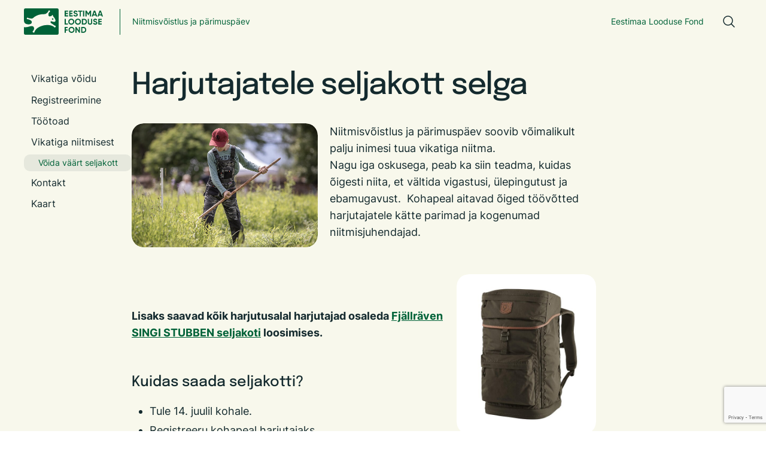

--- FILE ---
content_type: text/html; charset=utf-8
request_url: https://elfond.ee/vikat/vikatiga-niitmisest/voida-vaart-seljakott
body_size: 13683
content:
<!DOCTYPE html>
<html class="front-page publicmode site-search-closed language-flags-enabled" lang="et" >
<head prefix="og: http://ogp.me/ns#">
    
<!--[if IE]><meta http-equiv="X-UA-Compatible" content="IE=edge"><![endif]-->


<meta http-equiv="Content-Type" content="text/html; charset=utf-8">
<meta name="viewport" content="width=device-width, initial-scale=1, minimum-scale=1, user-scalable=no">
<meta name="format-detection" content="telephone=no">



  <link rel="icon" href="/favicon.ico" type="image/x-icon">
  <link rel="shortcut icon" href="/favicon.ico" type="image/ico">
  <link rel="shortcut icon" href="/favicon.ico" type="image/x-icon">




<link href="/stylesheets/main.min.css?v=elfond-1.0.0" media="screen" rel="stylesheet" type="text/css"/>



  <link rel="stylesheet" href="//static.voog.com/libs/edicy-search/latest/edicy-search.css">




<title>Võida väärt seljakott – Elfond</title>





<meta property="og:type" content="website">
<meta property="og:url" content="https://elfond.ee/vikat/vikatiga-niitmisest/voida-vaart-seljakott">

<meta property="og:title" content="Võida väärt seljakott – Elfond">

<meta property="og:site_name" content="Elfond">





  <meta property="og:image" content="https://elfond.ee/photos/singi-stubben-seljakott-2.jpg">
  <meta property="og:image:type" content="image/jpeg">
  <meta property="og:image:width" content="740">
  <meta property="og:image:height" content="846">






<script type="application/ld+json">{"@context":"http://schema.org","@type":"BreadcrumbList","itemListElement":[{"@type":"ListItem","position":1,"item":{"@id":"https://elfond.ee/et","name":"Esileht"}},{"@type":"ListItem","position":2,"item":{"@id":"https://elfond.ee/vikat","name":"Vikatiga võidu"}},{"@type":"ListItem","position":3,"item":{"@id":"https://elfond.ee/vikat/vikatiga-niitmisest","name":"Vikatiga niitmisest"}},{"@type":"ListItem","position":4,"item":{"@id":"https://elfond.ee/vikat/vikatiga-niitmisest/voida-vaart-seljakott","name":"Võida väärt seljakott"}}]}</script>







      <!-- Google tag (gtag.js) -->
      <script async src="https://www.googletagmanager.com/gtag/js?id=G-74HZ8SP0R1"></script>
      <script>
        window.dataLayer = window.dataLayer || [];
        function gtag(){dataLayer.push(arguments);}
        gtag('js', new Date());

        gtag('config', 'G-74HZ8SP0R1');
      </script>

      <!-- Facebook Pixel Code -->
      <script>
        !function(f,b,e,v,n,t,s)
        {if(f.fbq)return;n=f.fbq=function(){n.callMethod?
        n.callMethod.apply(n,arguments):n.queue.push(arguments)};
        if(!f._fbq)f._fbq=n;n.push=n;n.loaded=!0;n.version='2.0';
        n.queue=[];t=b.createElement(e);t.async=!0;
        t.src=v;s=b.getElementsByTagName(e)[0];
        s.parentNode.insertBefore(t,s)}(window, document,'script',
        'https://connect.facebook.net/en_US/fbevents.js');
        fbq('init', '2802548706480432');
        fbq('track', 'PageView');
      </script>
      <noscript>
        <img height='1' width='1' style='display:none'
              src='https://www.facebook.com/tr?id=2802548706480432&ev=PageView&noscript=1'/>
      </noscript>
      <!-- End Facebook Pixel Code -->

        <!-- Google Tag Manager -->
        <script>(function(w,d,s,l,i){w[l]=w[l]||[];w[l].push({'gtm.start':
        new Date().getTime(),event:'gtm.js'});var f=d.getElementsByTagName(s)[0],
        j=d.createElement(s),dl=l!='dataLayer'?'&l='+l:'';j.async=true;j.src=
        'https://www.googletagmanager.com/gtm.js?id='+i+dl;f.parentNode.insertBefore(j,f);
        })(window,document,'script','dataLayer',' GTM-KCJJJ2JH');</script>
        <!-- End Google Tag Manager -->

<!-- Google tag (gtag.js) -->
<script async src="https://www.googletagmanager.com/gtag/js?id=AW-479229484"></script>
<script>
  window.dataLayer = window.dataLayer || [];
  function gtag(){dataLayer.push(arguments);}
  gtag('js', new Date());

  gtag('config', 'AW-479229484');
</script>

<!-- Meta Pixel Code -->
<script>
!function(f,b,e,v,n,t,s)
{if(f.fbq)return;n=f.fbq=function(){n.callMethod?
n.callMethod.apply(n,arguments):n.queue.push(arguments)};
if(!f._fbq)f._fbq=n;n.push=n;n.loaded=!0;n.version='2.0';
n.queue=[];t=b.createElement(e);t.async=!0;
t.src=v;s=b.getElementsByTagName(e)[0];
s.parentNode.insertBefore(t,s)}(window, document,'script',
'https://connect.facebook.net/en_US/fbevents.js');
fbq('init', '2802548706480432');
fbq('track', 'PageView');
</script>
<noscript><img height="1" width="1" style="display:none"
src="https://www.facebook.com/tr?id=2802548706480432&ev=PageView&noscript=1"
/></noscript>
<!-- End Meta Pixel Code -->

<script src="https://www.google.com/recaptcha/api.js"></script>
<script>function vgReCaptchaDispatch(form_id) {var el = document.getElementById(form_id);if (el === null) return false;if (typeof window.CustomEvent === 'function') {var e = new CustomEvent('submit', {cancelable: true});el.dispatchEvent(e);if (e.defaultPrevented !== true) {el.submit();}} else {el.submit();}}</script>
</head>
<body>
<svg class="svg-spritesheet">
  <defs>
    <symbol id="ico-clear">
      <path d="M10 11.414L6.464 14.95 5.05 13.536 8.586 10l-3.61-3.61L6.39 4.977 10 8.586l3.536-3.536 1.414 1.414L11.414 10l3.462 3.462-1.414 1.414L10 11.414zM10 20c5.523 0 10-4.477 10-10S15.523 0 10 0 0 4.477 0 10s4.477 10 10 10z"/>
    </symbol>

    <symbol id="ico-toggle">
      <g fill-rule="nonzero" fill="currentColor">
        <path d="M.065 27.228l2.12-7.778 5.658 5.657-7.778 2.12v.001zM27.29.004l-2.123 7.778-5.657-5.656L27.29.004z"/>
        <path d="M10.672 13.793L13.5 16.62l-8.485 8.487-2.83-2.83 8.487-8.484zM22.34 2.126l2.827 2.828-8.485 8.485-2.828-2.83 8.486-8.483z"/>
      </g>
    </symbol>
  </defs>
</svg>

<div class="site-container">
    <div class="wrap">
        


    
    <div class="u-no-container-m u-sticky">
  <header class="c-header c-header--min js-header">
    <div class="c-header__grid">
      <div class="c-header__branding">
        
        
        
        <a href="/vikat/vikatiga-niitmisest">
          <svg xmlns="http://www.w3.org/2000/svg" width="132" height="44" fill="none"><g fill="#006238" clip-path="url(#a)"><path d="M48.082 16.577c-.688 0-1.298.534-1.298 1.222 0 .687.61 1.222 1.298 1.222.61 0 1.22-.535 1.22-1.222 0-.688-.61-1.222-1.22-1.222ZM2.29 0h53.348c1.297 0 2.288.994 2.288 2.291v39.418c0 1.222-.99 2.291-2.288 2.291H2.29C1.07 44 0 42.931 0 41.71V31.32c2.06.306 4.885.229 7.632-.611 3.282-.994 8.777-2.75 9.311 2.367.077 1.07-.305 2.751-1.144 4.125-.305.459-.84.535-1.07.994-.304.458-.304 1.527.459 1.909.992.611 1.908.306 2.29-.152.381-.382.228-1.299.458-1.68 1.68-2.903 3.357-4.966 6.64-6.646 5.648-3.21 11.6-4.355 17.858-3.667 2.367.152 6.106 1.756 7.022 2.291.381.305.61.84 1.068 1.146a1.546 1.546 0 0 0 2.137-.076c.381-.535.61-1.451.153-2.063-.458-.536-1.222-.382-1.909-.84-1.068-.61-3.128-2.445-5.418-3.667-.993-.764-1.374-1.986-.84-2.826.763-.764 1.526-.23 2.9.152 1.603.306 2.824.765 4.351.077.84-.764.991-1.604.686-2.98-.992-2.367-1.679-3.59-3.434-5.423-.533-.61-.687-1.68-1.068-2.521-.23-.382-.688-.305-.916 0-.535.535-.916 1.604-1.603 1.68-1.069.154-1.602.23-2.595.536-1.374 0-1.909-1.146-1.984-2.445-.153-1.375-.23-2.597 1.068-4.278.458-.611 1.07-.535 1.45-1.375.23-.382.23-1.45-.534-1.757-.611-.382-1.526-.305-1.984.458-.458.689-.153 1.07-.687 1.757-1.526 1.376-2.747 2.903-4.121 3.438-1.68.61-3.512.305-5.266.459-5.267.458-9.158 1.68-13.432 4.583-1.909 1.452-2.595 2.903-5.19 2.674-1.374-.153-3.205-.382-4.503-.688-.61-.152-.763-.61-1.374-.764-.686-.229-1.297.153-1.602.764-.305.611-.077 1.298.458 1.604.992.458 1.297.153 2.442.458 1.755.917 3.969 1.299 4.96 2.903.688 1.07.688 2.445-.152 3.667-2.595 2.826-7.48 1.758-9.769.61C1.374 24.75.764 23.606.381 22.535.077 21.695 0 19.709 0 18.715V2.292A2.298 2.298 0 0 1 2.29 0ZM86.411 13.603c-.947 0-1.748-.211-2.402-.635a3.468 3.468 0 0 1-1.394-1.756l1.629-.953c.378.986 1.119 1.479 2.224 1.479.514 0 .901-.092 1.16-.277a.87.87 0 0 0 .385-.746c0-.34-.151-.603-.455-.788-.305-.194-.848-.401-1.63-.622-.846-.258-1.514-.557-2.002-.898-.607-.452-.91-1.114-.91-1.99 0-.884.308-1.58.924-2.087.617-.524 1.368-.787 2.25-.787.774 0 1.46.188 2.058.566.599.377 1.063.913 1.394 1.603l-1.601.925c-.387-.829-1.004-1.242-1.85-1.242-.387 0-.696.089-.926.27a.845.845 0 0 0-.344.697c0 .304.124.552.372.746.277.193.764.397 1.464.609l.663.22c.118.037.326.116.62.234.277.102.48.2.609.291.45.277.754.562.91.858.24.387.36.841.36 1.367 0 .894-.327 1.603-.98 2.128-.654.526-1.496.788-2.528.788ZM90.622 3.736h7.11V5.56h-2.609v7.85H93.22V5.56h-2.597V3.736ZM98.843 13.41V3.736h1.905v9.674h-1.905ZM110.295 3.736h1.96v9.674h-1.891V7.136l-2.721 4.491h-.22l-2.72-4.478v6.26h-1.905V3.737h1.96l2.775 4.574 2.762-4.574ZM122.456 13.41h-2.072l-.58-1.742h-3.852l-.58 1.742h-2.057l3.384-9.674h2.36l3.397 9.674Zm-4.571-7.477-1.325 3.953h2.65l-1.325-3.953ZM132 13.41h-2.072l-.58-1.742h-3.852l-.58 1.742h-2.057l3.384-9.674h2.36L132 13.41Zm-4.571-7.477-1.325 3.953h2.65l-1.325-3.953ZM82.71 25.806c-.975.967-2.163 1.452-3.561 1.452-1.4 0-2.587-.485-3.563-1.452-.967-.986-1.45-2.178-1.45-3.58 0-1.409.483-2.597 1.45-3.564.976-.977 2.163-1.465 3.563-1.465 1.398 0 2.586.488 3.561 1.465.976.967 1.464 2.155 1.464 3.565 0 1.41-.489 2.603-1.464 3.579Zm-5.785-1.298c.59.589 1.33.884 2.224.884.892 0 1.632-.295 2.222-.884.599-.6.898-1.359.898-2.281 0-.921-.3-1.681-.898-2.28-.598-.599-1.339-.898-2.222-.898-.885 0-1.626.3-2.224.898-.598.599-.897 1.359-.897 2.28 0 .922.299 1.682.897 2.28ZM93.785 25.806c-.975.967-2.163 1.452-3.562 1.452-1.4 0-2.586-.485-3.563-1.452-.966-.986-1.45-2.178-1.45-3.58 0-1.409.484-2.597 1.45-3.564.977-.977 2.163-1.465 3.563-1.465 1.398 0 2.587.488 3.562 1.465.975.967 1.463 2.155 1.463 3.565 0 1.41-.488 2.603-1.463 3.579Zm-5.786-1.298c.59.589 1.33.884 2.224.884.892 0 1.633-.295 2.222-.884.599-.6.898-1.359.898-2.281 0-.921-.3-1.681-.898-2.28-.598-.599-1.339-.898-2.222-.898-.885 0-1.626.3-2.224.898-.598.599-.897 1.359-.897 2.28 0 .922.299 1.682.897 2.28ZM96.773 17.39h3.839c1.325 0 2.429.465 3.313 1.396.893.92 1.339 2.068 1.339 3.44 0 1.373-.446 2.52-1.339 3.443-.884.929-1.988 1.395-3.313 1.395h-3.839v-9.673Zm1.905 7.85h1.934c.838 0 1.518-.276 2.043-.83.525-.57.787-1.3.787-2.183 0-.893-.262-1.618-.787-2.17-.525-.562-1.205-.843-2.043-.843h-1.934v6.025ZM110.407 27.258c-1.076 0-1.961-.306-2.651-.913-.69-.609-1.036-1.424-1.036-2.446V17.39h1.892v6.355c0 .517.15.92.449 1.21.299.29.748.436 1.346.436.599 0 1.047-.146 1.347-.435.299-.291.448-.694.448-1.21V17.39h1.905v6.508c0 1.022-.346 1.837-1.036 2.446-.69.607-1.579.913-2.664.913ZM119.244 27.258c-.947 0-1.749-.212-2.402-.636a3.468 3.468 0 0 1-1.394-1.756l1.628-.953c.378.986 1.119 1.479 2.224 1.479.515 0 .902-.092 1.16-.277a.87.87 0 0 0 .385-.746c0-.34-.151-.603-.454-.788-.305-.193-.848-.4-1.63-.621-.847-.259-1.514-.558-2.002-.899-.607-.451-.91-1.114-.91-1.99 0-.884.307-1.58.924-2.087.616-.524 1.367-.787 2.25-.787.774 0 1.459.188 2.058.567.598.377 1.062.912 1.394 1.603l-1.602.925c-.386-.83-1.003-1.243-1.85-1.243-.386 0-.695.089-.925.27a.845.845 0 0 0-.345.697c0 .304.125.553.373.746.277.194.763.397 1.463.609l.663.22c.119.037.326.116.621.235.277.101.479.199.609.29.45.277.753.563.91.858.24.387.359.842.359 1.367 0 .894-.327 1.603-.98 2.128-.654.526-1.496.789-2.527.789ZM83.117 39.46c-.975.968-2.163 1.452-3.562 1.452-1.4 0-2.586-.484-3.563-1.452-.966-.986-1.449-2.178-1.449-3.579 0-1.41.483-2.597 1.45-3.565.976-.977 2.162-1.464 3.562-1.464 1.398 0 2.587.487 3.562 1.464.975.968 1.463 2.155 1.463 3.565 0 1.41-.488 2.603-1.463 3.579Zm-5.786-1.298c.59.589 1.33.884 2.224.884.892 0 1.633-.295 2.223-.884.598-.599.897-1.359.897-2.281 0-.92-.3-1.68-.897-2.28-.599-.598-1.34-.898-2.223-.898-.885 0-1.626.3-2.224.898-.598.6-.897 1.36-.897 2.28 0 .922.299 1.682.897 2.281ZM91.699 36.946v-5.901h1.905v9.673h-1.45l-4.142-5.915v5.915h-1.905v-9.673h1.45l4.142 5.9ZM95.657 31.045h3.838c1.325 0 2.43.465 3.313 1.395.893.921 1.339 2.068 1.339 3.44 0 1.374-.446 2.52-1.339 3.443-.883.93-1.988 1.395-3.313 1.395h-3.838v-9.673Zm1.905 7.849h1.933c.838 0 1.518-.276 2.043-.83.525-.57.787-1.299.787-2.183 0-.893-.262-1.617-.787-2.17-.525-.562-1.205-.843-2.043-.843h-1.933v6.026ZM69.931 9.416v2.17h3.875v1.824h-5.78V3.736h5.68v1.825H69.93V7.62h3.546v1.796h-3.546ZM77.561 9.416v2.17h3.875v1.824h-5.78V3.736h5.68v1.825H77.56V7.62h3.546v1.796h-3.546ZM126.153 23.062v2.17h3.874v1.824h-5.78v-9.673h5.68v1.825h-3.774v2.058h3.545v1.796h-3.545ZM69.934 17.389v7.851h3.686v1.824h-5.592V17.39h1.906ZM73.122 31.043v1.825h-3.188v2.295h3.076v1.824h-3.076v3.732h-1.906v-9.676h5.094Z"/></g><defs><clipPath id="a"><path fill="#fff" d="M0 0h132v44H0z"/></clipPath></defs></svg>
        </a>
        
      </div>

      <div class="c-header__nav c-header__nav--grow js-header-nav s-nav">
        <div class="c-header__campaign">
          <div class="c-header__campaign__name">
            
            
            
            
              <a href="/vikat/vikatiga-niitmisest">Niitmisvõistlus ja pärimuspäev</a>
            
            
          </div>
          <div class="c-header__campaign__conv">
            
              <a href="/">Eestimaa Looduse Fond</a>
            
          </div>
        </div>

        


<nav class="menu-main">
    <ul class="menu menu-horizontal menu-public menu-level-1">
        
        
        
        
        
        
        
        
        
        
        
        
        
        
        
        
        
        
        
        
        
        
        
        
        
        
        
        
        
        
        
        
        
        
        
        
        
        
        
        
        
        
        
        
        
        
        
        
        
        
        
        
        
        
        
        
        <li class="level-1-item ">
            <span class="o-gap js-nav-item-toggle"></span>
            <a class="selected hidden" href="/vikat">Vikatiga võidu</a>
        </li>
        
        <li class="level-2-item ">
            
            <span class="o-plus-sign js-nav-item-toggle"></span>
            

            <a href="/vikat/registreerimine">Registreerimine</a>

            
            <ul class="level-2-menu">
                
                <li class="level-2-item">
                    <a href="/vikat/registreerimine/voistluse-statuut">Võistluse statuut</a>
                </li>
                

                
            </ul>
            
        </li>
        
        <li class="level-2-item ">
            
            <span class="o-gap js-nav-item-toggle"></span>
            

            <a href="/vikat/tootoad">Töötoad</a>

            
        </li>
        
        <li class="level-2-item ">
            
            <span class="o-plus-sign js-nav-item-toggle"></span>
            

            <a class="selected" href="/vikat/vikatiga-niitmisest">Vikatiga niitmisest</a>

            
            <ul class="level-2-menu">
                
                <li class="level-2-item">
                    <a class="selected current" href="/vikat/vikatiga-niitmisest/voida-vaart-seljakott">Võida väärt seljakott</a>
                </li>
                

                
            </ul>
            
        </li>
        
        <li class="level-2-item ">
            
            <span class="o-gap js-nav-item-toggle"></span>
            

            <a class="hidden" href="/vikat/toetajad2">Toetajad2</a>

            
        </li>
        
        <li class="level-2-item ">
            
            <span class="o-gap js-nav-item-toggle"></span>
            

            <a class="hidden" href="/vikat/toetajad-2024">Toetajad</a>

            
        </li>
        
        <li class="level-2-item ">
            
            <span class="o-gap js-nav-item-toggle"></span>
            

            <a href="/vikat/kontakt">Kontakt</a>

            
        </li>
        
        <li class="level-2-item ">
            
            <span class="o-gap js-nav-item-toggle"></span>
            

            <a href="/vikat/kaart">Kaart</a>

            
        </li>
        

            
            <ul class="level-2-menu">
                
            </ul>
            
        
        
        
        
        
        
        
        
        
        
        
        
        
        
    </ul>

    
</nav>


        <div class="c-header__nav__search">
          <button class="c-header__search-toggle js-header-search-toggle">
            <svg width="24" height="24" viewBox="0 0 24 24" fill="none" xmlns="http://www.w3.org/2000/svg">
              <path d="M10.5 18C14.6421 18 18 14.6421 18 10.5C18 6.35786 14.6421 3 10.5 3C6.35786 3 3 6.35786 3 10.5C3 14.6421 6.35786 18 10.5 18Z" stroke="#142A2E" stroke-width="1.5" stroke-linecap="round" stroke-linejoin="round"></path>
              <path d="M15.8035 15.8027L21 20.9993" stroke="#142A2E" stroke-width="1.5" stroke-linecap="round" stroke-linejoin="round"></path>
            </svg>
          </button>
        </div>
        
      </div>

      <div class="c-header__options">
        <div class="c-header__nav-toggle js-header-nav-toggle">
          <span class="close is-hidden">Sulge</span>
          <span class="open">Menüü</span>
        </div>
        
        <button class="c-header__search-toggle js-header-search-toggle">
          <svg width="24" height="24" viewBox="0 0 24 24" fill="none" xmlns="http://www.w3.org/2000/svg">
            <path d="M10.5 18C14.6421 18 18 14.6421 18 10.5C18 6.35786 14.6421 3 10.5 3C6.35786 3 3 6.35786 3 10.5C3 14.6421 6.35786 18 10.5 18Z" stroke="#142A2E" stroke-width="1.5" stroke-linecap="round" stroke-linejoin="round"/>
            <path d="M15.8035 15.8027L21 20.9993" stroke="#142A2E" stroke-width="1.5" stroke-linecap="round" stroke-linejoin="round"/>
          </svg>
        </button>
      </div>
    </div>
  </header>
</div>
<div class="c-search js-search">
    <button class="c-search__close js-search-close">
        <svg width="24" height="24" viewBox="0 0 24 24" fill="none" xmlns="http://www.w3.org/2000/svg">
            <path d="M19.281 18.2198C19.3507 18.2895 19.406 18.3722 19.4437 18.4632C19.4814 18.5543 19.5008 18.6519 19.5008 18.7504C19.5008 18.849 19.4814 18.9465 19.4437 19.0376C19.406 19.1286 19.3507 19.2114 19.281 19.281C19.2114 19.3507 19.1286 19.406 19.0376 19.4437C18.9465 19.4814 18.849 19.5008 18.7504 19.5008C18.6519 19.5008 18.5543 19.4814 18.4632 19.4437C18.3722 19.406 18.2895 19.3507 18.2198 19.281L12.0004 13.0607L5.78104 19.281C5.64031 19.4218 5.44944 19.5008 5.25042 19.5008C5.05139 19.5008 4.86052 19.4218 4.71979 19.281C4.57906 19.1403 4.5 18.9494 4.5 18.7504C4.5 18.5514 4.57906 18.3605 4.71979 18.2198L10.9401 12.0004L4.71979 5.78104C4.57906 5.64031 4.5 5.44944 4.5 5.25042C4.5 5.05139 4.57906 4.86052 4.71979 4.71979C4.86052 4.57906 5.05139 4.5 5.25042 4.5C5.44944 4.5 5.64031 4.57906 5.78104 4.71979L12.0004 10.9401L18.2198 4.71979C18.3605 4.57906 18.5514 4.5 18.7504 4.5C18.9494 4.5 19.1403 4.57906 19.281 4.71979C19.4218 4.86052 19.5008 5.05139 19.5008 5.25042C19.5008 5.44944 19.4218 5.64031 19.281 5.78104L13.0607 12.0004L19.281 18.2198Z" fill="#142A2E"/>
        </svg>
    </button>
    <div class="c-search__form-wrap">
        <form class="c-search__form js-search-form">
            <label class="c-search__label" for="search-input">Otsing</label>
            <input id="search-input" class="c-search__input js-search-input" type="search" name="q" />
            <button class="c-search__btn js-search-submit">Otsing</button>
        </form>
    </div>
    <div class="c-search__result js-search-result">
        <div class="c-search__result__no-item js-search-no-result">
            Sinu otsingule ei leitud ühtegi vastet
        </div>
        <div class="c-search__result__items js-search-has-result">

        </div>
    </div>
</div>
<script src="//static.voog.com/libs/edicy-search/latest/edicy-search.js"></script>
<script>
    var searchForm = document.querySelector('.js-search-form');
    if (searchForm) {
        var search = new VoogSearch(searchForm, {
            per_page: 3,
            lang: 'et',
            resultsContainer: null,
            sideclick: true,
            mobileModeWidth: 480,
            updateOnKeypress: false,
            minQueryLength: 3,
            showTick: true,
            position: "auto"
        });
    }

    searchForm.addEventListener('submit', function (e) {
        e.preventDefault()
        search.showModal(); // Makes default modal visible
    })
</script>

    



        <div class="o-grid o-grid--gap-lg u-mt-20 u-mt-40-t">
            <aside class="c-sidebar s-sidebar c-sidebar--actions c-sidebar--campaign" data-search-indexing-allowed="false" >
    
    
    
    <ul class="">
        
        
    
        
    
        
    
        
    
        
    
        
    
        
    
        
    
        
    
        
    
        
    
        
    
        
    
        
    
        
    
        
    
        
    
        
    
        
    
        
    
        
    
        
    
        
    
        
    
        
    
        
    
        
    
        
        <li >
            <a href="/vikat">Vikatiga võidu</a>
        </li>
            
                
        
        <li >
            <a href="/vikat/registreerimine">Registreerimine</a>
            
        </li>
        
        
                
        
        <li >
            <a href="/vikat/tootoad">Töötoad</a>
            
        </li>
        
        
                
        
        <li >
            <a href="/vikat/vikatiga-niitmisest">Vikatiga niitmisest</a>
            
            <ul>
                
                <li  class="is-current" >
                    <a href="/vikat/vikatiga-niitmisest/voida-vaart-seljakott">Võida väärt seljakott</a>
                </li>
                
                <li class="last"></li>
            </ul>
            
        </li>
        
        
                
        
        <li >
            <a href="/vikat/kontakt">Kontakt</a>
            
        </li>
        
        
                
        
        <li >
            <a href="/vikat/kaart">Kaart</a>
            
        </li>
        
        
                
            
        
        
    
        
    
        
    
        
    
        
    
        
    
        
    
    </ul>
    
</aside>
            <main class="o-col--776px u-mb-40-t u-mb-64">
                <h1 class="c-page__title">Harjutajatele seljakott selga</h1>
                <div class="c-content s-content">
                    




<div class="edy-texteditor-container image-container edy-positionable-container-left" contenteditable="false" unselectable="on" style="width: 310.890625px; max-width: 100%; text-align: left; display: block; float: left; overflow: hidden; position: relative;" data-image-id="21556836">
  <div class="edy-padding-resizer-wrapper" style="padding-bottom: 66.64%; position: relative; overflow: hidden;">
      <picture style="position: absolute; display: block; max-width: none; width: auto; height: 100%; left: 0%; top: 0%;">
        <!--[if IE 9]><video style="display: none;"><![endif]-->
        <source sizes="312px" srcset="//media.voog.com/0000/0050/7864/photos/50111772442_f05dc20561_o.jpg 2048w, //media.voog.com/0000/0050/7864/photos/50111772442_f05dc20561_o_large.jpg 1280w, //media.voog.com/0000/0050/7864/photos/50111772442_f05dc20561_o_block.jpg 600w, //media.voog.com/0000/0050/7864/photos/50111772442_f05dc20561_o_medium.jpg 150w">
        <!--[if IE 9]></video><![endif]-->
        <img src="//media.voog.com/0000/0050/7864/photos/50111772442_f05dc20561_o_block.jpg" style="position: absolute; max-width: none; width: auto; height: 100%;">
      </picture>
    </div>
</div>Niitmisvõistlus ja pärimuspäev soovib võimalikult palju inimesi tuua vikatiga niitma.&nbsp;<br>Nagu iga oskusega, peab ka siin teadma, kuidas õigesti niita, et vältida vigastusi, ülepingutust ja ebamugavust. &nbsp;Kohapeal aitavad õiged töövõtted harjutajatele kätte parimad ja kogenumad niitmisjuhendajad. &nbsp;<br><br><br><div class="edy-texteditor-container image-container edy-positionable-container-right" contenteditable="false" unselectable="on" style="width: 233.296875px; max-width: 100%; text-align: left; display: block; float: right; overflow: hidden; position: relative;" data-image-id="21556854">
  <div class="edy-padding-resizer-wrapper" style="padding-bottom: 114.32%; position: relative; overflow: hidden;">
      <picture style="position: absolute; display: block; max-width: none; width: auto; height: 100%; left: -0.03%; top: 0%;">
        <!--[if IE 9]><video style="display: none;"><![endif]-->
        <source sizes="234px" srcset="//media.voog.com/0000/0050/7864/photos/singi-stubben-seljakott-2.jpg 740w, //media.voog.com/0000/0050/7864/photos/singi-stubben-seljakott-2_block.jpg 525w, //media.voog.com/0000/0050/7864/photos/singi-stubben-seljakott-2_medium.jpg 131w">
        <!--[if IE 9]></video><![endif]-->
        <img src="//media.voog.com/0000/0050/7864/photos/singi-stubben-seljakott-2.jpg" style="position: absolute; max-width: none; width: auto; height: 100%;">
      </picture>
    </div>
</div><br><br><b>Lisaks saavad kõik harjutusalal harjutajad osaleda&nbsp;</b><span style="font-size: 1.125rem;"><b><a href="https://matkasport.ee/paevamatka-kotid/21546-79306-singi-stubben-seljakott.html#/28-varv-pruun/80-varv_filtreerimiseks-pruun/354-tootja_varv-dark_olive/1385-suurus-25_l" target="_blank">Fjällräven SINGI STUBBEN seljakoti</a> loosimises.&nbsp;</b><br><br></span><h3>Kuidas saada seljakotti?&nbsp;</h3><ul><li>Tule 14. juulil kohale.</li><li>Registreeru kohapeal harjutajaks.</li><li>Juhendaja abiga õpi selgeks töövõtted.</li><li>Harjutusalale on peidetud numbrid, mida saad välja niita.&nbsp;</li><li>Niitmise harjutamise jooksul leitud number too korraldajate kätte ja osaledki seljakoti loosimises.</li><li>Iga harjutaja saab osaleda loosis ÜHE numbriga.&nbsp;</li></ul><br><br>





                </div>
                
            </main>
        </div>
        <div class="u-no-container-m">
  <footer class="c-footer s-footer" data-search-indexing-allowed="false">
    <div class="o-grid o-grid--justify-between">
      <div class="o-col--28">
        













<h4>SA Eestimaa Looduse Fond</h4><div>Staadioni 67, 51008 Tartu</div><div>Telefon 7428 443</div><div>E-post: elf@elfond.ee</div><h4></h4><h4><br></h4><h4>Meie kiirvalikud<a href="https://elfond.ee/tegevus/haridus-ja-teavitus/valjaanded" target="_blank"></a></h4><p><a href="https://elfond.ee/tegevus/haridus-ja-teavitus/valjaanded" target="_blank">Loodushariduslikud videod ja väljaanded</a><a href="/tegevus/koik-projektid" target="_blank">Kõik projektid</a></p>



      </div>
      <div class="o-col--28">
      </div>
      <div class="o-col--35 c-footer__form-wrap">
        



<h4>Liitu uudiskirjaga</h4>Tahad olla kursis meie tegemiste ja looduskaitses toimuvaga? Liitu meie uudiskirjaga ja saadame sulle kord või kaks kvartalis kogu info postkasti.<br>E-posti sisestades annad loa oma isikuandmeid töödelda. Vaata&nbsp;<a href="https://elfond.ee/meist/isikuandmete-kaitse" target="_blank">privaatsuspõhimõtted.</a><br>



<form accept-charset="UTF-8" action="/vikat/vikatiga-niitmisest/voida-vaart-seljakott" id="form_244379" method="post"><div style="display:none"><input name="utf8" type="hidden" value="&#x2713;" /></div>
<input id="ticket_form_id" name="ticket[form_id]" type="hidden" value="244379" />
<div class="form_area">
  <div style="display: none; visibility: hidden;">Email again: <input id="fci_ticket_email" name="ticket[email]" type="text" value="" /></div>
<div class="form_fields">
<div class="form_field form_field_required  ">
  
    <label class="form_field_label" for="field_field_1760544638562"></label>
    <input class="form_field_textfield form_field_size_medium" id="field_field_1760544638562" name="ticket[data][field_1760544638562]" placeholder="E-posti aadress" type="email" value="" />
    
</div></div>

<script>function onSubmitRc_form_244379(token) {vgReCaptchaDispatch("form_244379");}</script>
<div class="form_submit">
  <input class="form_submit_input g-recaptcha" data-action="vg_form" data-callback="onSubmitRc_form_244379" data-sitekey="6LfuuQAVAAAAAN7sQtqgWu6Q6kt_AXbEllVWOrHk" name="commit" type="submit" value="Sisesta" />
</div>
</div>
</form>

<div class="c-social">
          <div class="c-social__grid">
            <a target="_blank" rel="noreferrer" href="https://www.youtube.com/EestimaaLooduseFond">
              <svg xmlns="http://www.w3.org/2000/svg" width="32" height="32" viewBox="0 0 32 32" fill="none">
                <g clip-path="url(#clip0_1921_973)">
                  <path d="M29.2913 8.69C29.1735 8.22919 28.9478 7.80298 28.6329 7.44654C28.318 7.09011 27.9228 6.81366 27.48 6.64C23.195 4.985 16.375 5 16 5C15.625 5 8.805 4.985 4.52 6.64C4.0772 6.81366 3.68204 7.09011 3.36712 7.44654C3.05219 7.80298 2.82653 8.22919 2.70875 8.69C2.385 9.9375 2 12.2175 2 16C2 19.7825 2.385 22.0625 2.70875 23.31C2.82636 23.771 3.05194 24.1975 3.36687 24.5542C3.68181 24.9108 4.07706 25.1875 4.52 25.3613C8.625 26.945 15.05 27 15.9175 27H16.0825C16.95 27 23.3787 26.945 27.48 25.3613C27.9229 25.1875 28.3182 24.9108 28.6331 24.5542C28.9481 24.1975 29.1736 23.771 29.2913 23.31C29.615 22.06 30 19.7825 30 16C30 12.2175 29.615 9.9375 29.2913 8.69ZM20.2775 16.4163L14.2775 20.4163C14.2022 20.4665 14.1146 20.4954 14.0242 20.4997C13.9338 20.5041 13.8438 20.4839 13.764 20.4411C13.6842 20.3984 13.6175 20.3348 13.571 20.2571C13.5245 20.1794 13.4999 20.0905 13.5 20V12C13.4999 11.9095 13.5245 11.8206 13.571 11.7429C13.6175 11.6652 13.6842 11.6016 13.764 11.5589C13.8438 11.5161 13.9338 11.4959 14.0242 11.5003C14.1146 11.5046 14.2022 11.5335 14.2775 11.5838L20.2775 15.5838C20.3461 15.6294 20.4023 15.6913 20.4412 15.7639C20.4801 15.8365 20.5005 15.9176 20.5005 16C20.5005 16.0824 20.4801 16.1635 20.4412 16.2361C20.4023 16.3087 20.3461 16.3706 20.2775 16.4163Z" fill="#142A2E"/>
                </g>
                <defs>
                  <clipPath id="clip0_1921_973">
                    <rect width="32" height="32" fill="white"/>
                  </clipPath>
                </defs>
              </svg>
            </a>
            <a target="_blank" rel="noreferrer" href="https://facebook.com/Eestimaa.Looduse.Fond">
              <svg xmlns="http://www.w3.org/2000/svg" width="32" height="32" viewBox="0 0 32 32" fill="none">
                <g clip-path="url(#clip0_1921_977)">
                  <path d="M28.9999 16.0005C28.9959 19.1777 27.8301 22.2438 25.7223 24.6213C23.6145 26.9987 20.7101 28.5233 17.5562 28.908C17.486 28.9159 17.4149 28.9089 17.3475 28.8873C17.2802 28.8658 17.2182 28.8302 17.1657 28.783C17.1131 28.7357 17.0712 28.6779 17.0426 28.6132C17.014 28.5486 16.9995 28.4786 16.9999 28.408V19.0005H19.9999C20.137 19.0008 20.2727 18.9729 20.3986 18.9185C20.5244 18.8642 20.6378 18.7845 20.7315 18.6845C20.8253 18.5845 20.8975 18.4663 20.9437 18.3373C20.9899 18.2082 21.009 18.071 20.9999 17.9342C20.9779 17.6771 20.8592 17.4378 20.6679 17.2646C20.4766 17.0914 20.2268 16.997 19.9687 17.0005H16.9999V14.0005C16.9999 13.47 17.2107 12.9613 17.5857 12.5862C17.9608 12.2112 18.4695 12.0005 18.9999 12.0005H20.9999C21.137 12.0008 21.2727 11.9729 21.3986 11.9185C21.5244 11.8642 21.6378 11.7845 21.7315 11.6845C21.8253 11.5845 21.8975 11.4663 21.9437 11.3373C21.9899 11.2082 22.009 11.071 21.9999 10.9342C21.9778 10.6766 21.8588 10.437 21.667 10.2637C21.4751 10.0904 21.2247 9.99634 20.9662 10.0005H18.9999C17.9391 10.0005 16.9217 10.4219 16.1715 11.172C15.4214 11.9222 14.9999 12.9396 14.9999 14.0005V17.0005H11.9999C11.8629 17.0002 11.7272 17.028 11.6013 17.0824C11.4755 17.1367 11.3621 17.2164 11.2683 17.3164C11.1746 17.4164 11.1023 17.5346 11.0562 17.6636C11.01 17.7927 10.9909 17.9299 10.9999 18.0667C11.0221 18.3243 11.141 18.5639 11.3329 18.7372C11.5248 18.9105 11.7752 19.0046 12.0337 19.0005H14.9999V28.4105C15.0004 28.481 14.9859 28.5509 14.9574 28.6154C14.9289 28.68 14.887 28.7377 14.8346 28.785C14.7822 28.8322 14.7204 28.8678 14.6532 28.8894C14.5861 28.9111 14.5151 28.9182 14.4449 28.9105C11.2066 28.5161 8.2344 26.9203 6.11654 24.439C3.99867 21.9577 2.88955 18.7718 3.00869 15.5117C3.25869 8.76171 8.72619 3.27421 15.4812 3.01171C17.2301 2.94396 18.9746 3.22965 20.6105 3.85166C22.2464 4.47368 23.7401 5.41925 25.0021 6.63183C26.2642 7.8444 27.2687 9.29906 27.9556 10.9088C28.6425 12.5185 28.9977 14.2503 28.9999 16.0005Z" fill="#142A2E"/>
                </g>
                <defs>
                  <clipPath id="clip0_1921_977">
                    <rect width="32" height="32" fill="white"/>
                  </clipPath>
                </defs>
              </svg>
            </a>
            <a target="_blank" rel="noreferrer" href="https://instagram.com/eestimaa.looduse.fond
">
              <svg xmlns="http://www.w3.org/2000/svg" width="32" height="32" viewBox="0 0 32 32" fill="none">
                <g clip-path="url(#clip0_1921_981)">
                  <path d="M20 16C20 16.7911 19.7654 17.5645 19.3259 18.2223C18.8864 18.8801 18.2616 19.3928 17.5307 19.6955C16.7998 19.9983 15.9956 20.0775 15.2196 19.9231C14.4437 19.7688 13.731 19.3878 13.1716 18.8284C12.6122 18.269 12.2312 17.5563 12.0769 16.7804C11.9225 16.0044 12.0017 15.2002 12.3045 14.4693C12.6072 13.7384 13.1199 13.1136 13.7777 12.6741C14.4355 12.2346 15.2089 12 16 12C17.0609 12 18.0783 12.4214 18.8284 13.1716C19.5786 13.9217 20 14.9391 20 16ZM29 10V22C28.998 23.8559 28.2599 25.6352 26.9476 26.9476C25.6352 28.2599 23.8559 28.998 22 29H10C8.14409 28.998 6.36477 28.2599 5.05245 26.9476C3.74012 25.6352 3.00199 23.8559 3 22V10C3.00199 8.14409 3.74012 6.36477 5.05245 5.05245C6.36477 3.74012 8.14409 3.00199 10 3H22C23.8559 3.00199 25.6352 3.74012 26.9476 5.05245C28.2599 6.36477 28.998 8.14409 29 10ZM22 16C22 14.8133 21.6481 13.6533 20.9888 12.6666C20.3295 11.6799 19.3925 10.9108 18.2961 10.4567C17.1997 10.0026 15.9933 9.88378 14.8295 10.1153C13.6656 10.3468 12.5965 10.9182 11.7574 11.7574C10.9182 12.5965 10.3468 13.6656 10.1153 14.8295C9.88378 15.9933 10.0026 17.1997 10.4567 18.2961C10.9108 19.3925 11.6799 20.3295 12.6666 20.9888C13.6533 21.6481 14.8133 22 16 22C17.5908 21.9983 19.116 21.3657 20.2408 20.2408C21.3657 19.116 21.9983 17.5908 22 16ZM25 8.5C25 8.20333 24.912 7.91332 24.7472 7.66664C24.5824 7.41997 24.3481 7.22771 24.074 7.11418C23.7999 7.00065 23.4983 6.97094 23.2074 7.02882C22.9164 7.0867 22.6491 7.22956 22.4393 7.43934C22.2296 7.64912 22.0867 7.91639 22.0288 8.20736C21.9709 8.49834 22.0007 8.79994 22.1142 9.07403C22.2277 9.34811 22.42 9.58238 22.6666 9.7472C22.9133 9.91203 23.2033 10 23.5 10C23.8978 10 24.2794 9.84196 24.5607 9.56066C24.842 9.27936 25 8.89782 25 8.5Z" fill="#142A2E"/>
                </g>
                <defs>
                  <clipPath id="clip0_1921_981">
                    <rect width="32" height="32" fill="white"/>
                  </clipPath>
                </defs>
              </svg>
            </a>
            <a class="twitter" target="_blank" rel="noreferrer" href="https://twitter.com/ELFond">
              <svg width="28" height="28" viewBox="0 0 28 28" fill="none" xmlns="http://www.w3.org/2000/svg">
                <rect width="28" height="28" rx="14" fill="#142A2E"/>
                <path d="M15.427 12.7749L21.0111 6H19.6879L14.8392 11.8826L10.9666 6H6.5L12.3562 14.8955L6.5 22H7.82333L12.9436 15.7878L17.0334 22H21.5L15.4267 12.7749H15.427ZM13.6146 14.9738L13.0212 14.0881L8.30014 7.03974H10.3327L14.1427 12.728L14.736 13.6137L19.6885 21.0075H17.656L13.6146 14.9742V14.9738Z" fill="white"/>
              </svg>
            </a>
            <a target="_blank" rel="noreferrer" href="https://bsky.app/profile/elfond.bsky.social">
              <svg class="w-[40px] h-auto" xmlns="http://www.w3.org/2000/svg" fill="none" viewBox="0 0 568 501" style="width:28px;"><path fill="#142A2E" d="M123.121 33.664C188.241 82.553 258.281 181.68 284 234.873c25.719-53.192 95.759-152.32 160.879-201.21C491.866-1.611 568-28.906 568 57.947c0 17.346-9.945 145.713-15.778 166.555-20.275 72.453-94.155 90.933-159.875 79.748C507.222 323.8 536.444 388.56 473.333 453.32c-119.86 122.992-172.272-30.859-185.702-70.281-2.462-7.227-3.614-10.608-3.631-7.733-.017-2.875-1.169.506-3.631 7.733-13.43 39.422-65.842 193.273-185.702 70.281-63.111-64.76-33.89-129.52 80.986-149.071-65.72 11.185-139.6-7.295-159.875-79.748C9.945 203.659 0 75.291 0 57.946 0-28.906 76.135-1.612 123.121 33.664Z"></path></svg>
            </a>
            </a>            
          </div>
          
        </div>
  </footer>

</div>
    </div>
</div>







<script src="https://cdnjs.cloudflare.com/ajax/libs/jquery/3.2.1/jquery.min.js" integrity="sha256-hwg4gsxgFZhOsEEamdOYGBf13FyQuiTwlAQgxVSNgt4=" crossorigin="anonymous"></script>
<script src="https://cdnjs.cloudflare.com/ajax/libs/jquery_lazyload/1.9.7/jquery.lazyload.min.js" integrity="sha256-gDUQmMJHiRi7gACNeDZJkwW/b01LKr90K4gjJVu7DY4=" crossorigin="anonymous"></script>

<script src="/javascripts/vendor.js?v=elfond-1.0.0"></script>
<script src="/javascripts/main.min.js?v=elfond-1.0.0"></script>




<script src="//static.voog.com/libs/picturefill/1.8.13/picturefill.min.js"></script>


        <!-- Google Tag Manager (noscript) -->
        <noscript><iframe src="https://www.googletagmanager.com/ns.html?id= GTM-KCJJJ2JH"
        height="0" width="0" style="display:none;visibility:hidden"></iframe></noscript>
        <!-- End Google Tag Manager (noscript) -->

<script type="text/javascript">
var _ews = _ews || {"_account":"A-507864-1","_tzo":"7200"};

(function() {
  var s = document.createElement('script'); s.type = 'text/javascript'; s.async = true;
  s.src = 'https://s.voog.com/_tr-v1.js';
  (
    document.getElementsByTagName('head')[0] ||
    document.getElementsByTagName('body')[0]
  ).appendChild(s);
})();
</script>



</body>
</html>

--- FILE ---
content_type: text/html; charset=utf-8
request_url: https://www.google.com/recaptcha/api2/anchor?ar=1&k=6LfuuQAVAAAAAN7sQtqgWu6Q6kt_AXbEllVWOrHk&co=aHR0cHM6Ly9lbGZvbmQuZWU6NDQz&hl=en&v=TkacYOdEJbdB_JjX802TMer9&size=invisible&sa=vg_form&anchor-ms=20000&execute-ms=15000&cb=8yr7w5q99qf3
body_size: 45286
content:
<!DOCTYPE HTML><html dir="ltr" lang="en"><head><meta http-equiv="Content-Type" content="text/html; charset=UTF-8">
<meta http-equiv="X-UA-Compatible" content="IE=edge">
<title>reCAPTCHA</title>
<style type="text/css">
/* cyrillic-ext */
@font-face {
  font-family: 'Roboto';
  font-style: normal;
  font-weight: 400;
  src: url(//fonts.gstatic.com/s/roboto/v18/KFOmCnqEu92Fr1Mu72xKKTU1Kvnz.woff2) format('woff2');
  unicode-range: U+0460-052F, U+1C80-1C8A, U+20B4, U+2DE0-2DFF, U+A640-A69F, U+FE2E-FE2F;
}
/* cyrillic */
@font-face {
  font-family: 'Roboto';
  font-style: normal;
  font-weight: 400;
  src: url(//fonts.gstatic.com/s/roboto/v18/KFOmCnqEu92Fr1Mu5mxKKTU1Kvnz.woff2) format('woff2');
  unicode-range: U+0301, U+0400-045F, U+0490-0491, U+04B0-04B1, U+2116;
}
/* greek-ext */
@font-face {
  font-family: 'Roboto';
  font-style: normal;
  font-weight: 400;
  src: url(//fonts.gstatic.com/s/roboto/v18/KFOmCnqEu92Fr1Mu7mxKKTU1Kvnz.woff2) format('woff2');
  unicode-range: U+1F00-1FFF;
}
/* greek */
@font-face {
  font-family: 'Roboto';
  font-style: normal;
  font-weight: 400;
  src: url(//fonts.gstatic.com/s/roboto/v18/KFOmCnqEu92Fr1Mu4WxKKTU1Kvnz.woff2) format('woff2');
  unicode-range: U+0370-0377, U+037A-037F, U+0384-038A, U+038C, U+038E-03A1, U+03A3-03FF;
}
/* vietnamese */
@font-face {
  font-family: 'Roboto';
  font-style: normal;
  font-weight: 400;
  src: url(//fonts.gstatic.com/s/roboto/v18/KFOmCnqEu92Fr1Mu7WxKKTU1Kvnz.woff2) format('woff2');
  unicode-range: U+0102-0103, U+0110-0111, U+0128-0129, U+0168-0169, U+01A0-01A1, U+01AF-01B0, U+0300-0301, U+0303-0304, U+0308-0309, U+0323, U+0329, U+1EA0-1EF9, U+20AB;
}
/* latin-ext */
@font-face {
  font-family: 'Roboto';
  font-style: normal;
  font-weight: 400;
  src: url(//fonts.gstatic.com/s/roboto/v18/KFOmCnqEu92Fr1Mu7GxKKTU1Kvnz.woff2) format('woff2');
  unicode-range: U+0100-02BA, U+02BD-02C5, U+02C7-02CC, U+02CE-02D7, U+02DD-02FF, U+0304, U+0308, U+0329, U+1D00-1DBF, U+1E00-1E9F, U+1EF2-1EFF, U+2020, U+20A0-20AB, U+20AD-20C0, U+2113, U+2C60-2C7F, U+A720-A7FF;
}
/* latin */
@font-face {
  font-family: 'Roboto';
  font-style: normal;
  font-weight: 400;
  src: url(//fonts.gstatic.com/s/roboto/v18/KFOmCnqEu92Fr1Mu4mxKKTU1Kg.woff2) format('woff2');
  unicode-range: U+0000-00FF, U+0131, U+0152-0153, U+02BB-02BC, U+02C6, U+02DA, U+02DC, U+0304, U+0308, U+0329, U+2000-206F, U+20AC, U+2122, U+2191, U+2193, U+2212, U+2215, U+FEFF, U+FFFD;
}
/* cyrillic-ext */
@font-face {
  font-family: 'Roboto';
  font-style: normal;
  font-weight: 500;
  src: url(//fonts.gstatic.com/s/roboto/v18/KFOlCnqEu92Fr1MmEU9fCRc4AMP6lbBP.woff2) format('woff2');
  unicode-range: U+0460-052F, U+1C80-1C8A, U+20B4, U+2DE0-2DFF, U+A640-A69F, U+FE2E-FE2F;
}
/* cyrillic */
@font-face {
  font-family: 'Roboto';
  font-style: normal;
  font-weight: 500;
  src: url(//fonts.gstatic.com/s/roboto/v18/KFOlCnqEu92Fr1MmEU9fABc4AMP6lbBP.woff2) format('woff2');
  unicode-range: U+0301, U+0400-045F, U+0490-0491, U+04B0-04B1, U+2116;
}
/* greek-ext */
@font-face {
  font-family: 'Roboto';
  font-style: normal;
  font-weight: 500;
  src: url(//fonts.gstatic.com/s/roboto/v18/KFOlCnqEu92Fr1MmEU9fCBc4AMP6lbBP.woff2) format('woff2');
  unicode-range: U+1F00-1FFF;
}
/* greek */
@font-face {
  font-family: 'Roboto';
  font-style: normal;
  font-weight: 500;
  src: url(//fonts.gstatic.com/s/roboto/v18/KFOlCnqEu92Fr1MmEU9fBxc4AMP6lbBP.woff2) format('woff2');
  unicode-range: U+0370-0377, U+037A-037F, U+0384-038A, U+038C, U+038E-03A1, U+03A3-03FF;
}
/* vietnamese */
@font-face {
  font-family: 'Roboto';
  font-style: normal;
  font-weight: 500;
  src: url(//fonts.gstatic.com/s/roboto/v18/KFOlCnqEu92Fr1MmEU9fCxc4AMP6lbBP.woff2) format('woff2');
  unicode-range: U+0102-0103, U+0110-0111, U+0128-0129, U+0168-0169, U+01A0-01A1, U+01AF-01B0, U+0300-0301, U+0303-0304, U+0308-0309, U+0323, U+0329, U+1EA0-1EF9, U+20AB;
}
/* latin-ext */
@font-face {
  font-family: 'Roboto';
  font-style: normal;
  font-weight: 500;
  src: url(//fonts.gstatic.com/s/roboto/v18/KFOlCnqEu92Fr1MmEU9fChc4AMP6lbBP.woff2) format('woff2');
  unicode-range: U+0100-02BA, U+02BD-02C5, U+02C7-02CC, U+02CE-02D7, U+02DD-02FF, U+0304, U+0308, U+0329, U+1D00-1DBF, U+1E00-1E9F, U+1EF2-1EFF, U+2020, U+20A0-20AB, U+20AD-20C0, U+2113, U+2C60-2C7F, U+A720-A7FF;
}
/* latin */
@font-face {
  font-family: 'Roboto';
  font-style: normal;
  font-weight: 500;
  src: url(//fonts.gstatic.com/s/roboto/v18/KFOlCnqEu92Fr1MmEU9fBBc4AMP6lQ.woff2) format('woff2');
  unicode-range: U+0000-00FF, U+0131, U+0152-0153, U+02BB-02BC, U+02C6, U+02DA, U+02DC, U+0304, U+0308, U+0329, U+2000-206F, U+20AC, U+2122, U+2191, U+2193, U+2212, U+2215, U+FEFF, U+FFFD;
}
/* cyrillic-ext */
@font-face {
  font-family: 'Roboto';
  font-style: normal;
  font-weight: 900;
  src: url(//fonts.gstatic.com/s/roboto/v18/KFOlCnqEu92Fr1MmYUtfCRc4AMP6lbBP.woff2) format('woff2');
  unicode-range: U+0460-052F, U+1C80-1C8A, U+20B4, U+2DE0-2DFF, U+A640-A69F, U+FE2E-FE2F;
}
/* cyrillic */
@font-face {
  font-family: 'Roboto';
  font-style: normal;
  font-weight: 900;
  src: url(//fonts.gstatic.com/s/roboto/v18/KFOlCnqEu92Fr1MmYUtfABc4AMP6lbBP.woff2) format('woff2');
  unicode-range: U+0301, U+0400-045F, U+0490-0491, U+04B0-04B1, U+2116;
}
/* greek-ext */
@font-face {
  font-family: 'Roboto';
  font-style: normal;
  font-weight: 900;
  src: url(//fonts.gstatic.com/s/roboto/v18/KFOlCnqEu92Fr1MmYUtfCBc4AMP6lbBP.woff2) format('woff2');
  unicode-range: U+1F00-1FFF;
}
/* greek */
@font-face {
  font-family: 'Roboto';
  font-style: normal;
  font-weight: 900;
  src: url(//fonts.gstatic.com/s/roboto/v18/KFOlCnqEu92Fr1MmYUtfBxc4AMP6lbBP.woff2) format('woff2');
  unicode-range: U+0370-0377, U+037A-037F, U+0384-038A, U+038C, U+038E-03A1, U+03A3-03FF;
}
/* vietnamese */
@font-face {
  font-family: 'Roboto';
  font-style: normal;
  font-weight: 900;
  src: url(//fonts.gstatic.com/s/roboto/v18/KFOlCnqEu92Fr1MmYUtfCxc4AMP6lbBP.woff2) format('woff2');
  unicode-range: U+0102-0103, U+0110-0111, U+0128-0129, U+0168-0169, U+01A0-01A1, U+01AF-01B0, U+0300-0301, U+0303-0304, U+0308-0309, U+0323, U+0329, U+1EA0-1EF9, U+20AB;
}
/* latin-ext */
@font-face {
  font-family: 'Roboto';
  font-style: normal;
  font-weight: 900;
  src: url(//fonts.gstatic.com/s/roboto/v18/KFOlCnqEu92Fr1MmYUtfChc4AMP6lbBP.woff2) format('woff2');
  unicode-range: U+0100-02BA, U+02BD-02C5, U+02C7-02CC, U+02CE-02D7, U+02DD-02FF, U+0304, U+0308, U+0329, U+1D00-1DBF, U+1E00-1E9F, U+1EF2-1EFF, U+2020, U+20A0-20AB, U+20AD-20C0, U+2113, U+2C60-2C7F, U+A720-A7FF;
}
/* latin */
@font-face {
  font-family: 'Roboto';
  font-style: normal;
  font-weight: 900;
  src: url(//fonts.gstatic.com/s/roboto/v18/KFOlCnqEu92Fr1MmYUtfBBc4AMP6lQ.woff2) format('woff2');
  unicode-range: U+0000-00FF, U+0131, U+0152-0153, U+02BB-02BC, U+02C6, U+02DA, U+02DC, U+0304, U+0308, U+0329, U+2000-206F, U+20AC, U+2122, U+2191, U+2193, U+2212, U+2215, U+FEFF, U+FFFD;
}

</style>
<link rel="stylesheet" type="text/css" href="https://www.gstatic.com/recaptcha/releases/TkacYOdEJbdB_JjX802TMer9/styles__ltr.css">
<script nonce="SrNBz7TaUeQ9np30HgPVFg" type="text/javascript">window['__recaptcha_api'] = 'https://www.google.com/recaptcha/api2/';</script>
<script type="text/javascript" src="https://www.gstatic.com/recaptcha/releases/TkacYOdEJbdB_JjX802TMer9/recaptcha__en.js" nonce="SrNBz7TaUeQ9np30HgPVFg">
      
    </script></head>
<body><div id="rc-anchor-alert" class="rc-anchor-alert"></div>
<input type="hidden" id="recaptcha-token" value="[base64]">
<script type="text/javascript" nonce="SrNBz7TaUeQ9np30HgPVFg">
      recaptcha.anchor.Main.init("[\x22ainput\x22,[\x22bgdata\x22,\x22\x22,\[base64]/SFtmKytdPWc6KGc8MjA0OD9IW2YrK109Zz4+NnwxOTI6KChnJjY0NTEyKT09NTUyOTYmJnYrMTxMLmxlbmd0aCYmKEwuY2hhckNvZGVBdCh2KzEpJjY0NTEyKT09NTYzMjA/[base64]/[base64]/[base64]/[base64]/[base64]/[base64]/[base64]/[base64]/[base64]/[base64]/[base64]/[base64]/[base64]\\u003d\\u003d\x22,\[base64]\x22,\[base64]/w689w58bUsOGIVPCsy3CghxVw7zDh8KXwp3CnMKpw63DghnCu2/[base64]/CgljCvMOtYsOfwqwGwrM2XcOiwpBkwp7CosKWA8Khw5xnwqhCQsKnIMOkw78QM8KUFsO9wolbwrspSyFdWFcoRsKkwpPDmwvCkWIwLE/Dp8KPwpnDmMOzwr7DkcKmMS0sw48hCcO8MlnDj8Kjw6tSw43Ch8O3EMOBwrfCgGYRwpnCg8Oxw6lrNgxlwq/Di8KidzhZXGTDtsO2wo7DgyZ/LcK/wpbDp8O4wrjCksK+LwjDi2bDrsOTKcOiw7hsSHE6YRTDn1pxwozDv2pwf8OXwozCicOzejsRwpUMwp/DtR/[base64]/[base64]/CosKmEcK6ERw/QmHCg8K7YMOTV8OpbF0UHWHDhcKCEcOJw5zDunbDv1VkUy/DnT0VTFwTw7bDuSXDlS/DhnPCv8OIw4XDvMORHsOTDcOaw5BvaUlsRMKdw7rDuMK8ZMOsLnYjM8OJw6UDw63DmlR2wrbCpMOFwpIWwplGw4PCmCLDimjDqELCtMKiVsOWUCJBwrnDq07DhEYBfH3CrhrDtsO8wr7DpcO3UGdRwp/DisK/[base64]/eCQhP1Zww7cgwpTDpAIVb8OxT2RxwrjCn8OpXMOXMXzCiMONCsK4w4nDscOIOixcdH8Ww5bDsRsAw5PDscO2wqrChMOzPCLDmENLXW9Ew5LDm8KsVDB9wqLDocKrXmYWQcKQMQ1Dw7kPwqxsEcOcw4Biwr/CkxPCq8OSKcONKVs/NVwlYMOJwqoTVMO+wpkCwosOREsqwpXDnW9aw4vDkEbDocKWEsKGwoM3fMKQA8KtYcO+wqnChkNvwpDCgsO+w5szw7zCjcOqw5LCjXDCsMO/[base64]/[base64]/DqnTDvykXRDUeLRnDkSs4TEYWw64VTsKYcn8/bXvDkmhlwoZ1U8OIdMO+AEt3bMOIwr/CrWBmS8KWScOTYMOMw6kaw5N+w57CuVIJwrJOwovCowHCocOPCH7CowwTw4PCvMOAw5xFw5Rgw6hqG8KFwpVCw4rDqGDDk1oIYhpHwr/CjMK+RcORY8OfU8KIw7nCrnTCnXDCncKKb3QNe3jDuVAvPcKtBkBjB8KaNMK/SE8bPCQCFcKZw6Ilw6dUw4vDhsKaEsOswrU9wpnDg2V5w7lAasO4woJlayUZw4ERDcOIw6VHGsKnwqXDt8KPw59fwqA+wq8kWGo4FsOUwo0WOMKCw5vDj8KIw7dTAsKaAjMpwpchXsKbw7bDsGoNwrTDs24nw5gawr7DmMOiwrnCiMKGwq/DhxJAwprCrRoNEiXCvMKIw6IiDm1UC2XCqTrCv0pRwqtjwqLDmWx+woPDthDDkEPCpMKEZRjDg27DuhUfJUjCnMKuahEWw6PDpAnDnFHDpw5yw6PDl8KHwp/DsCNow7M+TcOMdMOiw5/Cg8OLTsKnS8KWwo7Dq8KiCMOSIcOOHcKywoTChMKOw7IMwpbDvz48w6B7wqUaw6I9wp/Djg/DrxjDj8OLwrzCs2AXwo7DncO9ZnZDwrbCpHzDjTXDtV3DnlZIwoMww70mw5kPGnlzIX4lKMKvJcODwoEHw4PCt0tiKzgEw6DCusOiEcKDWFA3wovDssKdw7/DucOywp0PwrvDuMOFHMKQw6TCg8OLbg4Ew4XCvG3CmQ7CrEHCo0/Cs3TCjUI4X2YRw5R2wp3Cq256wrjCu8Ocw4bDpcKrwoMmw60vNMOaw4FEBwFyw4teGsOFwp9Ow609P3gXw6gHIQrCpcOGBCdMwrrDrSLDpMK5wpzCpcK0wqjDuMKtH8ODdcKmwrEDCjFfIgzCu8KWaMO3RsKuN8K2wrvChRLCpjvDn3JXbFZ0AcK2W3bDtw/DhHfDlsOVM8OtDsOYwpopf0jDk8ORw4DDn8KgC8OrwrlIw7vCh0XCswpqN21nwoDDosODw6vCi8K2wrAAw7VFP8K1AnXCkMKww6o0wpvCjUrCm0UYw6vDhCFdVsKmwq/Ds11Ww4Q0FMKswoxnBCUoWgFQO8K8c2dtX8Orwr9XRi5LwpwJwqjDvMK3M8O7w43DpyrDh8KaDcKlwrAUa8K+w59LwpE/[base64]/CiXYFBl7DisOmGSjCjRYfA8O6w6zDlMKYYG/[base64]/eMOueQDCq8KNwqnCvR/DvsKZUW7DucO/w74/w5JJaTxcThnDl8O1E8OvRmZOCcOQw6tSwojDnRHDgX8Xw4rCpcOfLMOiPVTDiCddw6F8wojCn8K8VmLDumJ5JsKCw7PDuMOHHsO4w4fCqgrDqxo0DMKvUxxbZcK8S8Kpwqgbw5kHwp3CvMKHwqHCqnJtwp/Crw16WsO/wroTJcKZFGYDQcOkw57DpMKuw73CtGDCuMKSwqnDvHjDi2zDqlvDt8K8Jg/Dix3CixHDnDZNwpcrwqNGwqLDuhY5wrvDolAMw73DoznDkGvCljDDpMKHw4U4w6TCqMKnTxfCrVrDkUR3IlfCu8OswpzDrsKjH8Ocw6pkwr3DuQN0w5fCpmoAUcOTw5rDm8KsBsKfw4EAwprCisK7GsKcwrLCvSjCksOfJWEaNBFvw6bCmhvCkMKewoNqw5/CqMKjwrzCn8KUw682AgJgwokEwpYrBEAoScKxC3zCnxQTesOHwr0Lw4R+wp/CpELCg8OhNkfChMOQwpw9w693M8O2wqHDpFteK8KPw6hvbXjCpiJxw4/DpRPDpMKDIcKjUcKCP8Ouw6g9wp/CkcOoIMKUwqHCksOKTmM1w4J4wqDDhsOZeMKpwqViwoPDiMKOwrt/RF7CjsOXWMOyEcKtU1taw7dbT3Umw6vDg8O4wq17esO7IMOQJcO2w6PDk1TDijpHw6XCqcKvw5XCqnjChmUvwpYgaHXDtAhOQMKew6Zow4LChMKWWjBFWsORCMOtw4rDncK+w5TCtsKoKTzDlcOIRMKKw7PDtxPCpMK3JEtOw5wkwrLDo8O/w6IhFsKBRHfDjcO/w6jCiULDjsOiWsOJwqJxdRkLKVsrFzgAw6XDjsK+Uglzw5nCmm0Zw55QYMKXw6rCuMOYw4XCvE42fAQvKTpJEnpdw6PDnCECI8Kgw7cww5nDlT1VUcOrKcKUZMKawqrCrMO8WmRBZjTDhkEFGcOMVEfCvH08wrbCucKGQcK0w4HDh1PClsKPwpdNwrc4Y8K2w5/DgsOtw6J8w73Du8KDwonDggvCthrDrWjCjcK1w7XDlj/[base64]/VsOxwp1mGCtoTkXChsKGw4/CucO7wrhqfUsrwpLCnHnDhD3Dv8KIwrlmC8KmGVZfwp4CFMKSw5sFIsOBwo47wo3Dgg/[base64]/DoDnCjsKawp0hU8OIwrdOJznDgTfDrV1/[base64]/w5tFJsOCJcOCwrZDNnlWw4LDvMO7RC3DmMOHw5R6w6DDocKswqbDnwLDu8KrwoJTMMKiaHfCn8OKw4/DhTdFIsOkwodxwrPDgjMrw77DncO1w5TDnsKhw68yw6XCvMKZwplOJkRoMhdjXBDDs2FCP2UbZDQlwpYIw6tdWsOHw5sPEDLDksOtBMKYwotLw4Epw43CusKzTQdmAmzDlGY2woDCggImw5HDtcO/T8K8CB/DqcKQSFTDtWQCZVjDlMK1w6gzesOXw5gLw69Lwo19w4jDu8K3ZMONwpgEw6J1R8OBO8Kew4bDjcKuEkJNw5jCmFs3cUFVUMK0Yh0lwqHDvHTCtClHVMKsTMKxMTvCum3Du8OWw5TCjsOPw5A9Zn/[base64]/WhBbfcOKwqTDnsOOw5/Dh8KEEUXDlMOnw5/CkBDDmSnCkVYCewPCmcOXw5UMXcKgw7BXbsOWasO/wrAiXn3DmhzCqkvClGLDncKHWALDojJyw7fDhBLDoMOOQ0Aew47CrMOBwr8hw4loV3wucURBAMKJwrxYw681wqnDpiN6wrMPw5N+wpYjwobCi8K/PsOkG21mXMKowpgNBsOFw7fDqsObw7B0EcOqw5xaFVp/[base64]/ClsOyKglzw7/CjDlzw5gFNUzChmYzN8KFw7RGw6LDtsOmWsOjFh7DpHBbwo7CscKGdAVdw5zCq2MKw4/CiWHDqMKew54uGsKOwq5qasOADy/Dgh1PwrtOw5czwoXCnDPDnsKdflTDiRrDth/DhAvCjEQBwoU1Rk/[base64]/fhnDjALDj2zCusOOwrZ0w6TCjMOINiXDgztGwqNzVcKHTnHDqyktaGvDiMKha1Jfw7lVw5Z9woo5wotyHMKZC8Oaw5srwookV8KCcsOdw6gow77Du19jwql7wqjDs8KJw5bCqxdEw67CqcOSLcKHw4fCisOsw7ACZhwfIcOTY8OPKFANwq8+J8O2wqnDrTM0BB/Cs8K/wq9dHsKgenvDjcK0F0pWwo1xw6DDoGzChltsLAzClcKOLsKFwr8Ge1ciFyJ9acKyw68IZcOlDcOaXXhYwq3DpsK/w7UuIkjCiBXCr8KHPhJ/YMKUShDCr3TDrkVQbGJrw7jCocO6wpzDhlrDksOTwqAQJ8Khw4/CnGnCisKxUMK3wpAEJMOAwpPDvXLCpQTCtsKUw63ChxvDjsOtHsK9w6zDlDIIFsOpwqt9UcOqZh1SRMKOw5gjwpZuw4PDuyY3wpDDkCtgV2gNFMKDODEmT1LDklxybUxKNgFNORXDkCzCrhTCgTXCr8KHNBbDk3nDrGpaw5DDkRs/wocaw6rDq13Dq3xeT3DCjm4rwrLDrHjDmcOnaCTDjVtAwpBeCF3CksKewqxSwp/ChAMvIicOwp0Vf8OpG3HClsOHw7sqUMKwR8Kcw79dwqVzwqhBw6/CgMKyUz3CvUTCvcO7LsKXw54fwqzCsMO1w6zDkCLCnVLDohcqMcKYwqwDw50Iw7deI8OFY8OVw4zDlsOPUkzCp0/Dt8K6w7nClijDssK8wo5Bw7Z6wpsew5h+TcOpAFvCtsKiOBNbMcOmwrVATwA2w78Ew7HDtGd5KMOVwrw9woRrEcOeBsKCwpvDt8OnbVHCnn/CulrDqsK7NcOxwrlACwbDsUfCqsOdw4jDtcK8w6rCjy3CjMOEwrnDpsOBwobCusO7E8KnOlUDFCbCrsORw6PDjBpCfChBPsOsIhg3wpPCiSfDhsOywoPDq8K3w6TDq0DDki89wqbCvEPDlR4rwrDCksKBYsKqw5zDi8ONw4YQwpQtw6fClFt/w6Rdw4txIcKPwqPDiMOhOMKswpvCvC3CvMK+wqvCq8Opf0XCrcONw6UJw5lAw4E0w6sBw7LDiXPCg8OAw6DDhsKkw5zDscOtw6h1wonDtSfCkl4hwpfDtwHChMOXCCMcWi/DkF/CuH4iDHFkw57CqMOQwoHDnsKdc8OHLGJ3w6tDw5QTw7LDs8K6woB2B8O/MGUZZcKgw7U1w4N8Zi9XwqxGDcKJwoMOwrbCgMOxw589w5zDnMKjTsKWMsKqZ8O3w5fDr8O0wqQ+TzAfdQg7GMKYwpDDgcKRw5fClsOfwokdwrExCzFefxnDi3p6w4QtLsO2wp/CnHbDvMKaWzzCkMKnwqnCjMKvK8OLw5bDiMOhw6jCj0nCiWUtwrfCkMONwpkLw6Atw63CqsK9w6ZlSMKnM8KqesK+w5bDhG4kRkwvwrXCuykEwoLCtMOUw6xnLsO3w79Ww4HCgsKYwpVXwq4bHS5/dcKmw4dBwp1lYkvDtcKpJj8Uw6QMLWbDi8OJw45ld8Kewr/Dskckw4Nsw5rDk1XDhmFnw4rCmRw3JUVsBy9TXMKDwqY6woExRcOYwocEwrpsbSvCp8Kgw6Rnw51HA8Oow5jDuzMJwrXDlm7Dmy9zH2s5w4IrSMOnLMKew5UPw5smJ8Kxw57Ch0/CpR/[base64]/CuHzCrMO4QMORbTE6w6smXsOZDwrCrAoddsOsJMKrdcKub8Osw6LDgsOLw6/[base64]/CvcOHwp1bWGNewqp1Xn/Cv8O6wq/CgsOGwoQqw5NSL05VTANxfQx1w5ATwrXCrcKiw5XCvi7DrcOrw6XDsWo+w5sow79Yw6vDuhzDn8KUw4jCtMOCw7LCnzglVcKvV8Kfw4RIecKkwqDDksONJMOBZ8KTwr/Cs0gnw6pyw6HDssKpE8OCNU/CusOdwrdvw73DicO/w5jDskUZw7DDksOtw4IxwpjCvVFowr16KsOlwp/[base64]/C8OWNxR8AsOWw7MPw4LDjx/DmAbCoAZtKEQza8KNwpvDtsK5YAHDtcKiIsO5EMOYwr7DlTQMYTBywrrDqcO4wolpw4TDnhPCsyXDon1Ywq3DsU/Dkx3DgWk9w4syC2tawrDDqB7Cj8OKwoHCkwDDi8OiDsOJAMKUw6IZc0Mgw7pJwpIUTDTDkHDCl03DviDCviPDpMK/d8O1wpEtw43Do2bDjcOhw69RwrHCvcOhSiMQLsOmMMKBwroIwq8Nw4A7NkrDlSLDl8ONAifCoMO7RkVjw5NWRcK4w4YSw5ZDWkQFw7fDmjbDkS3Dp8OGR8OGXkTDpB9xasKKw4nDvsOWwoHChh5TIjHDh2/Co8Oow5fDq3vCrj/Cq8KZRznDnXfDkkTDpA/Dj0TDh8KVwrAbcMOlcW7DrlVcKgbCqMKdw6c/wrAWQ8O4wrl5wofCtsO3w40zwq/Dq8KMw7HCsEvDnRYcwpbDhjfCtR83Y2FAblg+wpVSY8O7wrR2w7liwrPDrhDDoWJLA3VFw57CisOfLRZ7wpzDs8Kbwp/CgMOuGG/[base64]/GsK8LMORV8KUw4o0FsOtX8ObwrvCkSLCucO/Nl3DvsODw6JhwqNAUVpSSRrDgWVOwrPCnsONYX4OwonCnA/DkAk7ScKmDWxOexc+N8KPe0hUJcOmLsO7eEbDncO1SyHDlMKXwrZ/f1fCl8O8wrHDk2nDkX/DsG4IwqTCusO1NcKZUsKmfB7Ds8OvccKUw77CuirDujl6w7jDrcKiw7vCiDDDnAfDk8KFS8OCGE4YPMKSw4jDmcKZwqgow6DDj8OlfsObw5o/woQST3jClsKzw6g+CHJ3wrd0DDXDsQvCnwHClzdVw6UTVsKpw73DvQ5Dw79rOXjDjiTCgsKqOE5zwqFTS8K3wrM3WsKAw60RGUvDo3vDoR5fwr3DncKOw5IPwp1eEgPDiMO9w57DnjQxw47CujvDmcOIAklFwplXD8OAw7VrAsKRcsOwS8KJwo/ClcKfwoUQEsKGw5UPKRfDiCkvECjDuQ9wdcKiL8OtOw8uw5VcwqvDj8OcS8Kpw7PDk8OIeMOWccO3UMKQwpXCi2bCuTteTz8fwr3CscKdE8KXw4zCucKhAGo/fQBpYcKdEE3Cg8OIdz3Dhjt0eMK8wrbCu8Odw5oXJsKEScKRw5Yjw5ASOBnCqMOXwo3Cm8O2VG0bw7x1woPCgsOFasO5I8OVWcOYJ8KdISUIw6QoBmMDVW3DiR12wo/[base64]/[base64]/[base64]/[base64]/[base64]/Dk8KQMMK2wqHCjy3DgMKwUMOewpDCoMODw4XChcKbw7xLwrA2wptTXDDCgCLChGwXe8KLU8KKT8K8w6fDliZ9w7dxShHCkxcNw6hDBRTCmsOawpjDu8K1w4/Dm0lcwrrCucKLJMKTw4lOw7VsL8Kxw5osMsKHwrnCukHDiMKIwozClwMXZ8KZwoFPOBPChMKQDnLDm8OdA3lHcSDDqX7Cv1Bmw5gdd8Kbc8Ofw7nDk8KOIlLCvsOlwrDDh8Kaw79Sw6JXTsKRwpXCh8KZwpfChUzCocKaeAQuYi7DhcOJwq9/Wxw8wo/[base64]/[base64]/ChBt8wqkKY8O4d17CvSXDrh3Di0FeXcK9a8KUX8OXecOce8OHwpBQASsrCGPCisKtQwrCoMOGw6rDsRDCgMOsw5BHXUfDgj/CvndcwqchdMKmaMOYwp1qe2IeHcOMwphyCMOhbDvDrxHDu18IDCkySsKEwrovR8KWw6ZPwo9YwqbCo3Fnw51iZifCksKySsOdXwbDozxjPmTDjXXCiMOCWcO4GxgwFlDDhcK7w5DDtC3ClmU6w7/CmnzCocKTw6vCqMOQTcOfwpvDo8KCbCQME8KLw4fDkUV6w5bDomPDr8OiGl7Diw5FeWRrwpjDrgTDk8OkwqDDkz1Twqkbwohxwo8iL1nDnhbCnMOPw6vCrsOyS8O/[base64]/DtUbCqMO+PMOTwodXw4TCicOJw5XDmBU6QsOvP1/CjyjCqFDCmHHDp3Egwq8GG8KpwozDgMK8wrtTdUfCpmAcFV3DhsOsXMOBS2pBwogCAsOFKMOFwrrCrMKqDlbDo8O8wqvCqgU8wrfCpcOIT8KefsOnQxzCtsOFMMO4bSJew4cUwqzCvcODD8O4JcOdwofCqQ/ClXEnwqXDhTbDiQs1wrLCoVMVw5Jxdlsxw4Adw41RCGPDsTfCvMKyw7XCuWTCr8K9KsOqA2xCEsKRDMORwrjDqCHCnsOTI8KgBT3CnsOkwrvDl8OqFB/CsMK5JMK9woAfwrDDicOwwovCuMOdTDXDn2TCksKzw7kRwq3CmMKUFG4jD3V1wpfCom1ANDXCgVhqwozCtcK/w6opUcOQw4Bewql/wpg/aT3CksKnwpxfW8Kuwo8CbMKdwpRhwrnClgxuJ8OAwonCmMOdw4NywpPCvCvDnHddDyokdnPDisKdw5F7fEs8w6TDsMKFwrHCk1vCisKhe20aw6vDl0M/R8Kqw6jDq8KYbMOSKcKewo3DtXkCFVnDjkXCscOtwrnCikLCrMOeK3/[base64]/DrMKsFUvCrhh1V8OcSGnCn1Q+HUhmeMKywr/CjMOMw7FaHH/CssKobT9qw5U8KlvCkWjCgMOMW8K7asKyWcKSw4TDiBPDmU/DosKIw6FrwothIsKzw7vCjSvCmRXCpA7DnhLClgTCuRnDgj8QdGHDix4UdRJVG8K/RBbChsO1wrHDgcOBwoVgw79vwq3DrR/CrltZUsKZEBM6WwHCqMOBVhvCucOuw67DqW98fEDDj8KOw6BUecOYw4MBw70OecOfeTN9O8O/w55DelNCwpsza8OKwoskwpJdCsO+QhDDisKDw4tbw4PCnMOoBMKqwoJkYsKibUPDk1DCiEjChXdvw6JeQQVyMAbDviwCNcOTwrRBw4LDqsOcw6vDhE4LMsKNG8OuWnlnUsOGw6gNwoHCjRpRwqs/wqV/wr3CljVbBQxvEcKjwoLDqSjCkcObwp7CpAHCo2HCgGsmwqzDlz5lw6DCkxUZMsODP05zPsKLfsOTWQDDlcOMCMO5wprDiMOBNBFPwplRbRZTw6Njw6LDjcOqw73DlDLDisKkw7RyCcO6EGfCpMOqLXF/wr/[base64]/CkXsfw4UKM19Ac1AaG8KyQsKaI8K1cMOOWCImwr8SwrXCtcKLO8OBecONwpBqOMKVwqMNw6HCuMOiwpB+w7gfwo7DpAIjZQvDlsKQX8KJwqPCusK/MMKkPMOlJF/Dh8KZw57CojBawqTDh8K9bMOEw710KMKqw47CpgxCOng5woxgRnjDnX1aw5DCtsO7woApwo3DtsOkwrfCusOBN2LCmTLCgR7DucK/[base64]/CmsOrwovCsgHDgENxw7rDpg9Fw7tBw73ChsOgNBTCmcOIw5wQwrPCmWwvcT/[base64]/[base64]/CusKuw6EcGMOEw4d6asObw6tee8K/[base64]/[base64]/CgMKXGsOuwrZ3wqXDlkvCvsOIMcKXXH1/PMKkw5fDsH5GYsK4RcOJw7p8Q8O7eQ8nHsKtfcOxw77CgSJ4axgXw43Cm8OgZ2LCosOXw6TCsF7DoEnDlyzDqyRvwq3DqMOJw7vDqXQMEnIMwospQsKlwoAgwovCqD7CkwXDh3pnSHnCvsKvw7DDr8OkZSDDgnfCvHXDuw7DjcK/XcKEKMOLwpAIIcObw486UcOqwq4tQcO3w48qXUl+bk7CtsOnVzrCgT/DtUbDqRzDomg2L8KWTg8Pw4/DicKSw4tuwpt5PMOFZxnDlyTDhcKqw71hZ2TDk8KEwpx7bMKbwqPDucKkcsOpwqvChhQVw4/DiVpDesKpwrLCmcKNYsKlEsOiwpUzZ8KuwoNGZMO+w6DDrhXCpcOdLQPCh8OqVcKhFMKEwo3DvMOOMTnDpcK5w4fCscOxfMKlwrPDlcODw5EpwrMzFSUnw4RcUEgxQDrDj3/Dg8OVGsKef8Orw7Q1GMKjMsKyw4UUwoHCusK7w6vDgR3DqsOrCcKBPzoXfULDpMOaLsOZw5DCjcKxwopWwqrDtwkhDGPDgnUfRl5THVYdw6sAE8O4wrVzDQzDkjfDvsOrwqh+w6VHOcKPBm/DrAYtccOsWxxbw4zCpsOPbcKkB3pGwqssInDDjcOrSh/DhRoVwrXDosKvw5I7w5PDrsKyfsOAXnzDiWvCtsOKw5XCv0I3wpjDsMOhw5bDlToIwo1Nwr0JYMKhMsK+wovCo29hw6Ruw6rDu3R2w5rDrcKLSiXDpsOXPcOKChkMOEbCvClcwpDDlMOObcOZwoTCpsOSNAImwplhwowKVsORIMKgAhI7I8OTcko0w5MvCMOlw5/DlwpPXsKJZcOWdcKjw7EdwqQFwojDhMOWw4PCiC8palvCrMOnw6MGw5MWNB/CliXDn8OfKyzDhcKRw4zCu8KgwqDCshsVUzQbw5tBw6/CisKZwqBWDsOMwrLCnQp5wqPChUDDhzjDncKuw5guwqwXOkFewpNERMK6wp0qXVvCrzLCpWsmw7lBwpZWOUTDpC3DqcKdwoJ+EMObwrbDp8OocT8Fw7dLRiYWw74/K8KKw4VYwo5SwrwxCMKBKcKrwqVYUCVBGXnCtjdDLXTDrcKcJsKRBMOjIsK2FGgow6IcUyXDni7CosOgwrPClsOjwrBNNwvDsMOwC13DkA51GlhRPsKBNcK8RcKbw7/CginDnsOnw73DvX0TDgdbw6fDrsONdsO0ZsK7w5E6wojCvMKUdMKkwrQ0wonDgzZGPDhjw6nDgH4LNcOaw4wCw4fDgsOULh15J8O/[base64]/CssKFwo84wobDk0M0w7PDiknCpGZWw5wWLsKSCBzCiMOhw5rDg8OAYMKPeMKVDGUew4Nkw6ArIcOUw4/DqUnDogB3AMKWZMKbwpLCq8KIwqrCqMOhw5nClsKiacOWFlEqNcKQEHXDrsOyw4hTYRoIUVDDvsOnw6/DpR97w7Nrw6IESgrCr8OOwo/CtcOKwqMcE8OdwovCn2zDtcO1MQghwqLDokQjEcOcw6gzw4NhX8KrQVp5bXs6w71Zwr7DvzYpwoDDisKvDmPCm8KFw6HDusKHwpjCm8KewqNXwrNRw5HDt3RkwovDi2Qcw6DCiMK7wqp/w5zDlRA7w6jCkmHCn8K5wo0Iw4k2BMOeKxZKwpzDqALCpnDDkV/Dhl7CvMKYD1hfwokbw4LCgzjDisOKw5AAwrw0OMOHwrnClsKBwrXCjxgzwonDiMK4FRwxwp/Ctjp8XFU1w7rCq04ZOmbCjyjCsEbCr8OAwo3DqkfDoUHDkMKyYHlNwrzDtcK9wqDDsMOzNsK+woE3aifDuRkSwqfDoRUAc8KICcKZaAbCtsKgKcKgScKnwqUfw7PCt2LDscOQbcKhPsOHw6Yhc8Ogw7Jww4XDisOqTDA/ecKfw79bcsKbb2zDg8O1wqtdT8OZw53CnD/CqQYewrQqwqwnfsKHcMOUKArDhG5HRMK+wovDs8Kgw7bDmMKqw4bDnjbCgkrCk8K+wqbCnMKBwq7CqSnDmcK4FsKxcirDi8OKwr7CrsOMw7DChcOTwpYEbMK0wpVoTS4OwoAtwr4hAcKhw4/[base64]/DlFgPw7XCjU/Do0xNw7NsEEbCnsKvwroTw73Dt0FaEcKEKMKlNcKUUw1iP8KrfsOEw6lzfjnDi3rCv8OdWTdtKANUwqoHIcK5w5Jlwp3Cv3llwrHDjCnDpMKPw43DvS7Cj0/DhQoiw4fDkx5xQsKPDgHCrSDDvMOZw4ERFR1qw6cpPcOnVsKbJE4rNUTDg3HCqMOZHcOicsKKQSjClcKlQcOgbV/CsCbCk8KOGsO3wrvDr2U3SRw3wq3Ds8Kjw67DhsO4w5/Cg8KWSj94w4bDombDk8ODwp8DaX7ChsOnTiFlwpXCuMKXw5olwrvCjGssw58uw7R2ZXPDiAUkw5DDlsOxFcKOw59YHCM+JgfDn8KAEFvChsO/[base64]/w7/DqMK9MsO0wobDosKxw64Jw6omw6Qwb8KUYz1Iwp3DhcOLwrbCocO2w5jDuSjCjizDrsOhwpsbwp/[base64]/cMOcJMOWw5hbwqlNw4F1w7rCkDAbw7XDvcOZw7BaMMKBLSHCosKZUSPClXvDqMO7wqbDgAADw4rDgsO6YsOrfsOxwqw3R1Ykw5XDmMKxwog1bEjDiMOQwqXCmGNtw6HDqcOnTk3Dj8OALxbCmcOOOB7CuFkBwpbCjSHDoUl4w7hpRMKvMwdfwrfCg8KDw6DDq8KSwq/DgWJJdcKgw4rCssKRE3N0w4TDjlxUwoPDtk5Tw7/DssOpF0TDqT7Cl8KbB39swozCkcOPw6AhwrnCn8OPwoJaw7bClcOdAVddSSR0McKDw5/Ds2Yuw5QCBkjDgsKge8ObPsKgQAtHwoTDmTt8wqjClxXDg8OSw7c7TMO9wqM9R8KydcOVw68Ww5jDgMKhRArCgsKFwq7CisOawpzCrsOZVCUfwqMkUnvCrcKtwqHCt8Kww63CqsOww5TCqxPDvRtAwojCqsO/OFBiLwTDlzkswqjCoMKXw5jDllfCh8OvwpJ8w4DCl8K2w41IZ8OhwpXCqyTDiQDDiFhJVRjCtDIifzE+woZqcMO2VSAdWybDlcOBw6N8w6Rdw57CvQbDl23DlcK4wrrCkMKawo4oFsOOf8ObEGZqOcKpw6HCuxlJbVTDjMKmdFzCq8KowrQtw5jCoCjCjXTCnk/ClFXCq8OlScK6YMO+EcOiNMKqFHY3w5wIwop4G8OgJcOIHAkJwq/CgcOFwojDrQ5xw48/w6rCvcKewrgOdcOww5vClDnCkkrDsMK6w7cpYsORwqcEw5DDosOHwqDCpDDDoScpGMKDwpw/[base64]/DuCEYQW3Co8KEwq3CuEbDql3DhcOVwrzCiRvDhQTCkMOKFMKoJ8OawofCs8OHHsKQe8OVwoXCnC/CsmrCn10vw5HCk8OocTt8wrXDgjAtw68kw4VywqB+JXQrwo8gw4VpTwJoaEPDpG3Cn8KSRzl0wr0gQg/CpXs5XsKGR8Oow7fDuR3CsMKrw7HDm8O+f8O/HjrCmy9Qw7LDmBPDvsOaw4MOwqvDkMKVBy7CqTklworDrgBnSBLDsMK6w5kMw5zDqh1lLMK/[base64]/Ml5gCMKOKsO+wo/CmSTCisK4w5FCwojDmhPDkMONBMKRA8OWC3VMbTs0w740MmfCq8KuDU0yw5XCsk1BRMO7dEzDjQrDl2gqLMK3PC/[base64]/w5fDusKKXQBrw6bCkj9rVTF4w6/CucOyT8KxazzDl2Z+woURM0HCj8Khw6FVdGNIVcONw4kVcMORccKNwoNmwod5RznDnVxYwr3DtsOqKU58w74xwpMgQcK8w7PCkivDqMOAYcO/wpfCqBx/dBLDjsOyworDvjLDnW04wop7FX7DncOawr4PUsODcsK3G0Fow4zDgkE2w4JaWlnCiMOAJkYVwqxbw6zCvsOZw5Y/wpvCgMOjUsKDw6gJbQZdUx1fdcO7E8OzwpxOw5EOwqpGPcKrPzM3FmZEw5fDsWvDqcK7MFIOD2s9w6XCjHsbX1pHDVjDt13DlSZzYAQ/w7PDhw7CuGlSJmokcgMkEsOtwogpWQfDrMKowqNww507dMO4WsOxKkdhOsOKwroGwp10w5bCj8O5YMOsS3TDhcOMdsKmw6DCqyt0w7nDk0jCvQnClcO9w7zDhcOmwqkCw4I/IR4fwqgBdBpnwr3Co8ObPMKJw6XChsK+w5sEHMK9CDhyw4odBMOIw5wQw4pOfcKVw7J9w4Bawp3Cg8OzWCbCmDvDhsKJwqPCqWI4MsOcw67DuREVClTDqGsKwrJhIcOZw5xhXUzDksKmajI6wp15Z8Ogw6vDtcKMHcKWZ8K0w7HDkMKlSy9pwqUAbsK8QcOywozDrU/CmcOnwonCtigeW8OSJ17Chj4Qw6FETXF4wpjCq0tYw6LCvsOnw74qfcKgwobDu8KHRcO4woLCicKEwr7CiwrDqWdGXmLDlMKIMxlKw6/Dq8K7wqFnw53CjMOVwpPCiEZ+b2UPwqMMwpvCg0Itw4s7w7oTw7XDjcOvAcKtWsOcwr/Cs8KzwpHCuyJKw4zCrMKOcQ4gGsKBYhDDvjLCrQzDmMKLXMKfwoLDnsOweRHCqsKBw5UCPMKzw6PDlEPDsMKEFXDDmUfCoRzDkkHClcObw5Byw4bCvRLCswMVw7Ajw79KDcKlR8Oaw7xcw7h+wq3Cs0nDq0k/w7/DujvCum7DkzkowoDDt8Kkw5JjVB/[base64]/Dp8Ouw7l6fQc+CcK2w4MHcVLDuAsaY1/[base64]/[base64]/DqsOnw6NtUhsEf8O6CjovbcK7wqp4QcOdCcOabcK4Wg/DqmJ3dcK3w59cw4fDusKxwrDDvcKrZSMwwopDYsOcwr/Cq8OMJ8KUAMOVw7Rbw60Qw53Cp3DCicKNPn41Z3/Dl0XCk2UhcVxyU2TDqzrDhA/DtsOxdlVZeMKxw7TCuUnDt0LDqsK6wonDoMOhwopww7lOLUzCq1DCuzbDnBjDuQLDmMOGBsOsDcKTw73Dq3xpS3/CosO3wqVzw6EEZDnCqT4gCAxrw6slGwFrw40mw77DqMO5wpZQTMOPwqtPK0pQPH7DsMKAHsOjccOPZQFEwoBZFcKTbCNhwrgUwow1w6/DvcOhwrAtd1/DlcKPw5XCighQDUhtYcKTD2nDlcKqwrpwJcKialoZP8OBd8ONwqgzJEAxcMO0Z3zCti7DmsKdw6XCvcO/eMO5wpxTwqTDvMKJN3zCqcO3LsK6RRJvCsOdIlHDsANFw4/CvnLDviPDq37CngXCrVMcwp7CvwzDnMOzZhgJEcOIwroewqZ+w4rCigJmw7NfI8O4BCnCtsKVBsOsR3/[base64]/[base64]/[base64]/[base64]/[base64]/w4M1w4LCssOJwpdySMKKZ8OLCSLDv8KYwq01wq1kLFUgZsKZwpxnwoErwqZQf8KBwpJ1wqpVLcKqOsKtw5dDwqXCqHDDkMKew5vCssK1CyI+dsKvVDfCq8KWw75uwr/DlcOqFsKnw53Cq8ONwqYEQ8KOw4wAfjzDkzwnfcK+w6nDuMOlw48ueH7DoxbDmMOCRVbDojN3T8KQLHrDosOFUcOdF8OMwqhHOcOow7nCqMO2wrXDrTdNAD/Dt1Ufw6Mww4MfU8OnwqXCucKMwrklw6TCsXoIw4DCgMO9wr/Dv24Ww5cBwppRAMKYw4nCon7CrH3CgcOmccK1wp/DtsKHUsKnwrbCuMO7wpocw4lOUn/DkMKCDARVwo3ClMOSw5bDgcKEwrx6w7fDtMOJwroSw4XCtsOowrXCusKpXicCVQXDv8KhAcK8ITPDpRUza0LCuS41w63CoirDlcOrwrklwqU5Y0die8KUw5AzMlBVwrfCvmobw4vDn8O1WT5VwoYVw4jDgMO6M8OOw5LChUApw4vDhMO5Jn/CosK3w6jCtR4ZP0pew41wNsOGAA\\u003d\\u003d\x22],null,[\x22conf\x22,null,\x226LfuuQAVAAAAAN7sQtqgWu6Q6kt_AXbEllVWOrHk\x22,0,null,null,null,0,[16,21,125,63,73,95,87,41,43,42,83,102,105,109,121],[7668936,285],0,null,null,null,null,0,null,0,null,700,1,null,0,\[base64]/tzcYADoGZWF6dTZkEg4Iiv2INxgAOgVNZklJNBoZCAMSFR0U8JfjNw7/vqUGGcSdCRmc4owCGQ\\u003d\\u003d\x22,0,0,null,null,1,null,0,1],\x22https://elfond.ee:443\x22,null,[3,1,1],null,null,null,1,3600,[\x22https://www.google.com/intl/en/policies/privacy/\x22,\x22https://www.google.com/intl/en/policies/terms/\x22],\x22KsiQKzL9kyAOzv4ecg+hB8d7/bw0LMoFq6rHypK3QD0\\u003d\x22,1,0,null,1,1763612426631,0,0,[66,117,112,117,41],null,[179,245],\x22RC-CRgQ5J8uDmOdKQ\x22,null,null,null,null,null,\x220dAFcWeA6LcX01dKyDo8InrUDiivlJ0Iv1LTZMLFxRX7JX4vYYKaVgbPTv3mcclW8zVfdQViACgbt_Z4f5spD4atFSjM8-_uTiTw\x22,1763695226552]");
    </script></body></html>

--- FILE ---
content_type: text/css
request_url: https://elfond.ee/stylesheets/main.min.css?v=elfond-1.0.0
body_size: 19011
content:
/*! Flickity v3.0.0
https://flickity.metafizzy.co
---------------------------------------------- */
.flickity-enabled{position:relative}.flickity-enabled:focus{outline:0}.flickity-viewport{overflow:hidden;position:relative;height:100%;touch-action:pan-y}.flickity-slider{position:absolute;width:100%;height:100%;left:0}.flickity-rtl .flickity-slider{left:unset;right:0}.flickity-enabled.is-draggable{-webkit-tap-highlight-color:transparent;user-select:none}.flickity-enabled.is-draggable .flickity-viewport{cursor:move;cursor:grab}.flickity-enabled.is-draggable .flickity-viewport.is-pointer-down{cursor:grabbing}.flickity-cell{position:absolute;left:0}.flickity-rtl .flickity-cell{left:unset;right:0}.flickity-button{position:absolute;background:hsl(0 0% 100% / 75%);border:none;color:#333}.flickity-button:hover{background:#fff;cursor:pointer}.flickity-button:focus{outline:0;box-shadow:0 0 0 5px #19f}.flickity-button:active{opacity:.6}.flickity-button:disabled{opacity:.3;cursor:auto;pointer-events:none}.flickity-button-icon{fill:currentColor}.flickity-prev-next-button{top:50%;width:44px;height:44px;border-radius:50%;transform:translateY(-50%)}.flickity-prev-next-button.previous{left:10px}.flickity-prev-next-button.next{right:10px}.flickity-rtl .flickity-prev-next-button.previous{left:auto;right:10px}.flickity-rtl .flickity-prev-next-button.next{right:auto;left:10px}.flickity-prev-next-button .flickity-button-icon{position:absolute;left:20%;top:20%;width:60%;height:60%}.flickity-page-dots{position:absolute;width:100%;bottom:-25px;text-align:center;display:flex;justify-content:center;flex-wrap:wrap}.flickity-rtl .flickity-page-dots{direction:rtl}.flickity-page-dot{display:block;width:10px;height:10px;padding:0;margin:0 8px;background:hsl(0 0% 20% / 25%);border-radius:50%;cursor:pointer;appearance:none;border:none;text-indent:-9999px;overflow:hidden}.flickity-rtl .flickity-page-dot{text-indent:9999px}.flickity-page-dot:focus{outline:0;box-shadow:0 0 0 5px #19f}.flickity-page-dot.is-selected{background:hsl(0 0% 20% / 100%)}
/* flickity-fade */

.flickity-enabled.is-fade .flickity-slider > * {
  pointer-events: none;
  z-index: 0;
}

.flickity-enabled.is-fade .flickity-slider > .is-selected {
  pointer-events: auto;
  z-index: 1;
}

.multi-wrapper{border:1px solid #ccc;border-radius:12px;width:100%; overflow:hidden;}.multi-wrapper .non-selected-wrapper,.multi-wrapper .selected-wrapper{box-sizing:border-box;display:inline-block;height:200px;overflow-y:scroll;padding:10px;vertical-align:top;width:50%}.multi-wrapper .non-selected-wrapper{background:#fafafa;border-right:1px solid #ccc}.multi-wrapper .selected-wrapper{background:#fff}.multi-wrapper .header{color:#4f4f4f;cursor:default;font-weight:700;margin-bottom:5px;padding:5px 10px}.multi-wrapper .item{cursor:pointer;display:block;padding:5px 10px}.multi-wrapper .item:hover{background:#ececec;border-radius:2px}.multi-wrapper .item-group{padding:5px 10px}.multi-wrapper .item-group .group-label{display:block;font-size:.875rem;opacity:.5;padding:5px 0}.multi-wrapper .search-input{border:0;border-bottom:1px solid #ccc;border-radius:0;display:block;font-size:1em;margin:0;outline:0;padding:10px 20px;width:100%;box-sizing:border-box}.multi-wrapper .non-selected-wrapper .item.selected{opacity:.5}.multi-wrapper .non-selected-wrapper .item.disabled,.multi-wrapper .selected-wrapper .item.disabled{opacity:.5;text-decoration:line-through}.multi-wrapper .non-selected-wrapper .item.disabled:hover,.multi-wrapper .selected-wrapper .item.disabled:hover{background:inherit;cursor:inherit}.multi-wrapper .search-input{width: 100% !important;}
@charset "UTF-8";@font-face{font-display:swap;font-family:Epilogue;font-style:normal;font-weight:500;src:url(../assets/epilogue-v17-latin-500.woff2) format("woff2")}@font-face{font-display:swap;font-family:Inter;font-style:normal;font-weight:400;src:url(../assets/inter-v13-cyrillic_cyrillic-ext_latin-regular.woff2) format("woff2")}@font-face{font-display:swap;font-family:Inter;font-style:normal;font-weight:500;src:url(../assets/inter-v13-cyrillic_cyrillic-ext_latin-500.woff2) format("woff2")}@font-face{font-display:swap;font-family:Inter;font-style:normal;font-weight:700;src:url(../assets/inter-v13-cyrillic_cyrillic-ext_latin-700.woff2) format("woff2")}article,aside,details,figcaption,figure,footer,header,hgroup,nav,section,summary{display:block}audio,canvas,video{display:inline-block}audio:not([controls]){display:none;height:0}[hidden],template{display:none}html{background:#fff;color:#000;-webkit-text-size-adjust:100%;-ms-text-size-adjust:100%}button,html,input,select,textarea{font-family:Inter,sans-serif}body{margin:0}a{background:0 0}a:focus{outline:thin dotted}a:active,a:hover{outline:0}h1{margin:.67em 0 .3em}h2{margin:.83em 0 .48em}h3{margin:1em 0 .7em}h4{font-size:1.5rem;margin:1.33em 0 1em}h5{font-size:1rem;margin:1.67em 0 1.2em}h6{font-size:.835rem;margin:2.33em 0 1.75em}abbr[title]{border-bottom:1px dotted}b,strong{font-weight:700}dfn{font-style:italic}mark{background:#ff0;color:#000}code,kbd,pre,samp{font-family:monospace,serif;font-size:1em}pre{white-space:pre;white-space:pre-wrap;word-wrap:break-word}q{quotes:"“" "”" "‘" "’"}q:after,q:before{content:"";content:none}small{font-size:80%}sub,sup{font-size:75%;line-height:0;position:relative;vertical-align:baseline}sup{top:-.5em}sub{bottom:-.25em}img{border:0}svg:not(:root){overflow:hidden}figure{margin:0}fieldset{border:1px solid silver;margin:0 2px;padding:.35em .625em .75em}legend{border:0;padding:0;white-space:normal}button,input,select,textarea{font-family:inherit;font-size:100%;margin:0;vertical-align:baseline}button,input{line-height:normal}button,select{text-transform:none}button,html input[type=button],input[type=reset],input[type=submit]{-webkit-appearance:button;cursor:pointer}button[disabled],input[disabled]{cursor:default}button::-moz-focus-inner,input::-moz-focus-inner{border:0;padding:0}textarea{overflow:auto;vertical-align:top}table{border-collapse:collapse;border-spacing:0}input[type=search]{-webkit-appearance:textfield;-moz-box-sizing:content-box;-webkit-box-sizing:content-box;box-sizing:content-box}input[type=search]::-webkit-search-cancel-button,input[type=search]::-webkit-search-decoration{-webkit-appearance:none}input[type=checkbox],input[type=radio]{box-sizing:border-box;padding:0}.svg-spritesheet{display:none}.site-container .wrap{margin-left:auto;margin-right:auto;padding:0 .875rem}@media screen and (min-width:768px){.site-container .wrap{padding:0 2.5rem}}@media screen and (min-width:1450px){.site-container .wrap{padding:0 .875rem}}.screen-reader-text{clip:rect(1px,1px,1px,1px);word-wrap:normal!important;border:0;-webkit-clip-path:inset(50%);clip-path:inset(50%);height:1px;margin:-1px;overflow:hidden;padding:0;position:absolute;width:1px}.edys-gallery-grid-item{border-bottom:0}html{font-size:16px;line-height:1.2;scroll-behavior:smooth;scroll-padding:7.5rem}@media screen and (min-width:2560px){html{font-size:20px}}@media screen and (min-width:3840px){html{font-size:20px}}@media screen and (min-width:5120px){html{font-size:24px}}body{color:#142a2e;background-color:#f8f8ec;line-height:1.5;overflow-x:hidden}@media all and (min-width:992px){body{padding-bottom:2.5rem}}body.is-menu-open,body.is-search-open{max-height:100vh;overflow:hidden}@media all and (min-width:1300px){.site-container .wrap{max-width:85rem}}h1,h2,h3,h4,h5,h6{font-family:Epilogue;font-weight:500;line-height:1.25}@media all and (min-width:992px){h1,h2,h3,h4,h5,h6{line-height:1.6}}html[lang=ru] body div,html[lang=ru] body h1,html[lang=ru] body h2,html[lang=ru] body h3,html[lang=ru] body h4,html[lang=ru] body h5,html[lang=ru] body h6,html[lang=ru] body li,html[lang=ru] body p,html[lang=ru] body span{font-family:Inter}.u-h1,h1{font-size:2.5rem;letter-spacing:-1.5px}@media all and (min-width:992px){.u-h1,h1{font-size:3.125rem}}.u-h2,h2{font-size:1.75rem;font-weight:500;letter-spacing:-1px}@media all and (min-width:992px){.u-h2,h2{font-size:2.5rem}}.u-h3,h3{font-size:1.375rem;font-weight:500;line-height:1.4}@media all and (min-width:992px){.u-h3,h3{font-size:1.5rem}}.u-h4,h4{font-size:1.125rem;font-weight:500}.u-h5,h5{font-size:1rem}.u-h6,h6{font-size:.875rem}h2{line-height:120%}a{transition:.22s;color:#006238;text-decoration:underline;line-height:1.6}a:hover{text-decoration:none}a:focus{outline:0}img{max-width:100%;height:auto}svg{transition:.22s;max-width:100%}.site-container button{transition:.22s}.site-container input:not([type=submit]):not([type=checkbox]):not([type=radio]):not([type=image]),.site-container textarea{border-radius:.625rem;border:1px solid rgba(20,42,46,.2);background:rgba(226,226,190,.3);padding:.5rem .75rem;font-size:1rem;line-height:1.44;width:24.75rem;max-width:calc(100% - 1.5rem);color:#142a2e}.site-container input:not([type=submit]):not([type=checkbox]):not([type=radio]):not([type=image]):focus,.site-container textarea:focus{outline:1px solid #142a2e}.site-container input:not([type=submit]):not([type=checkbox]):not([type=radio]):not([type=image]).form_field_size_small,.site-container textarea.form_field_size_small{width:11.625rem}.site-container input:not([type=submit]):not([type=checkbox]):not([type=radio]):not([type=image]).form_field_size_medium,.site-container textarea.form_field_size_medium{width:19.5rem}.site-container input:not([type=submit]):not([type=checkbox]):not([type=radio]):not([type=image]).form_field_size_large,.site-container textarea.form_field_size_large{width:24.75rem}.site-container select{appearance:none;border-radius:.625rem;border:1px solid rgba(20,42,46,.2);background:rgba(226,226,190,.3) 97% center/.75rem .4rem no-repeat;background-image:url("data:image/svg+xml,%3Csvg xmlns='http://www.w3.org/2000/svg' width='8' height='6' viewBox='0 0 8 6' fill='none'%3E%3Cpath d='M7.4375 1.28125L4 4.71875L0.5625 1.28125' stroke='%23142A2E' stroke-linecap='round' stroke-linejoin='round'/%3E%3C/svg%3E");padding:.5rem .75rem;color:#142a2e;font-size:1rem;line-height:1.44;width:24.75rem;max-width:100%}.site-container select.form_field_size_small{width:13.125rem}.site-container select.form_field_size_medium{width:21rem}.site-container select.form_field_size_large{width:26.25rem}.site-container select:focus{outline:1px solid #142a2e}.site-container input[type=image]{background-color:transparent;border:none;max-width:8.125rem}.site-container .paypal-link{background-color:transparent;border:none}.site-container input[type=image]{background:0 0;border:none;padding:0;border-radius:0}.site-container .c-tabs__main input[type=image]{width:200px;height:auto}.site-container .form_field_checkbox_label{display:flex;align-items:baseline}.site-container .form_field_checkbox_label a{text-decoration:underline;color:#006238}.site-container .form_field_checkbox_label a:hover{color:#006238;text-decoration:#ffdead}.site-container .form_field_checkbox_label input{position:absolute;left:-10000px}.site-container .form_field_checkbox_label span{color:#686f7a;font-weight:400;padding-left:1.75rem;position:relative;line-height:2;font-size:.875rem;cursor:pointer}.site-container .form_field_checkbox_label span:hover::before{border-color:#142a2e}.site-container .form_field_checkbox_label span::after,.site-container .form_field_checkbox_label span::before{content:"";width:1.1875rem;height:1.1875rem;position:absolute;left:0;top:50%;transform:translateY(calc(-50% - 1px));border:1px solid rgba(20,42,46,.2);border-radius:4px;background:rgba(226,226,190,.3);transition:.22s}.site-container .form_field_checkbox_label span::after{opacity:0;border-color:#162948;background:#162948 center center/20px no-repeat;background-image:url("data:image/svg+xml,%3Csvg xmlns='http://www.w3.org/2000/svg' width='20' height='21' viewBox='0 0 20 21' fill='none'%3E%3Cmask id='mask0_768_9312' style='mask-type:alpha' maskUnits='userSpaceOnUse' x='0' y='0' width='20' height='21'%3E%3Crect y='0.5' width='20' height='20' fill='%23D9D9D9'/%3E%3C/mask%3E%3Cg mask='url(%23mask0_768_9312)'%3E%3Cpath d='M8.22921 14.9393L4.33154 11.0208L5.76181 9.59049L8.22921 12.0371L14.2383 6.04883L15.6685 7.49993L8.22921 14.9393Z' fill='%23DDD899'/%3E%3C/g%3E%3C/svg%3E")}.site-container .form_field_checkbox_label input:checked+span::after{opacity:1}.site-container .form_field_radio_label{display:flex;align-items:center}.site-container .form_field_radio_label a{text-decoration:underline;border-bottom:0!important}.site-container .form_field_radio_label a:hover{color:rgba(22,41,72,.5)}.site-container .form_field_radio_label input{position:absolute;left:-10000px}.site-container .form_field_radio_label span{color:#686f7a;font-weight:400;padding-left:1.75rem;position:relative;line-height:2;font-size:.875rem;cursor:pointer}.site-container .form_field_radio_label span:hover::before{border-color:#d1d1d7}.site-container .form_field_radio_label span::after,.site-container .form_field_radio_label span::before{content:"";width:1.1875rem;height:1.1875rem;position:absolute;left:0;top:50%;transform:translateY(calc(-50% - 1px));border:1px solid rgba(20,42,46,.2);border-radius:.625rem;background:rgba(226,226,190,.3);transition:.22s}.site-container .form_field_radio_label span::after{width:.5rem;height:.5rem;opacity:0;left:.34375rem;border-color:#ddd899;background:#ddd899}.site-container .form_field_radio_label input:checked+span::before{background-color:#162948;border-color:#162948}.site-container .form_field_radio_label input:checked+span::after{opacity:1}.site-container .form_field_required .form_field_label:not(:empty)::after{content:"*";margin-left:.25rem;display:inline-block}.site-container .form_field_required .form_field_label:empty+.form_field_checkbox_label::after{content:"*";margin-left:.25rem;display:inline-block}.site-container .form_field label{color:#142a2e}.site-container .form_field_error{margin:.5rem 0 0;color:#dc2c14;font-size:.875rem;font-style:normal;font-weight:400;line-height:156%}.site-container .form_field .edy-fe-fieldinputs label{display:block}.site-container .form_field .edy-fe-fieldinputs label .form_field_radio+span{color:#686f7a;font-weight:400;padding-left:1.75rem;position:relative;line-height:2;font-size:.875rem;cursor:pointer}.site-container .form_field .edy-fe-fieldinputs label .form_field_radio+span:hover::before{border-color:#d1d1d7}.site-container .form_field .edy-fe-fieldinputs label .form_field_radio+span::after,.site-container .form_field .edy-fe-fieldinputs label .form_field_radio+span::before{content:"";width:1.1875rem;height:1.1875rem;position:absolute;left:0;top:50%;transform:translateY(calc(-50% - 1px));border:1px solid rgba(20,42,46,.2);border-radius:.625rem;background:rgba(226,226,190,.3);transition:.22s}.site-container .form_field .edy-fe-fieldinputs label .form_field_radio+span::after{width:.5rem;height:.5rem;opacity:0;left:.34375rem;border-color:#ddd899;background:#ddd899}.site-container .form_field .edy-fe-fieldinputs label input:checked+span::before{background-color:#162948;border-color:#162948}.site-container .form_field .edy-fe-fieldinputs label input:checked+span::after{opacity:1}.site-container .form_field .edy-fe-fieldinputs label .form_field_checkbox+span{color:#686f7a;font-weight:400;padding-left:1.75rem;position:relative;line-height:2;font-size:.875rem;cursor:pointer}.site-container .form_field .edy-fe-fieldinputs label .form_field_checkbox+span:hover::before{border-color:#142a2e}.site-container .form_field .edy-fe-fieldinputs label .form_field_checkbox+span::after,.site-container .form_field .edy-fe-fieldinputs label .form_field_checkbox+span::before{content:"";width:1.1875rem;height:1.1875rem;position:absolute;left:0;top:50%;transform:translateY(calc(-50% - 1px));border:1px solid rgba(20,42,46,.2);border-radius:4px;background:rgba(226,226,190,.3);transition:.22s}.site-container .form_field .edy-fe-fieldinputs label .form_field_checkbox+span::after{opacity:0;border-color:#162948;background:#162948 center center/20px no-repeat;background-image:url("data:image/svg+xml,%3Csvg xmlns='http://www.w3.org/2000/svg' width='20' height='21' viewBox='0 0 20 21' fill='none'%3E%3Cmask id='mask0_768_9312' style='mask-type:alpha' maskUnits='userSpaceOnUse' x='0' y='0' width='20' height='21'%3E%3Crect y='0.5' width='20' height='20' fill='%23D9D9D9'/%3E%3C/mask%3E%3Cg mask='url(%23mask0_768_9312)'%3E%3Cpath d='M8.22921 14.9393L4.33154 11.0208L5.76181 9.59049L8.22921 12.0371L14.2383 6.04883L15.6685 7.49993L8.22921 14.9393Z' fill='%23DDD899'/%3E%3C/g%3E%3C/svg%3E")}.site-container .form_field .edy-fe-fieldinputs label input:checked+span::after{opacity:1}.site-container .form_field .edy-fe-fieldinputs label .form_field_checkbox,.site-container .form_field .edy-fe-fieldinputs label .form_field_radio{position:absolute;left:-10000px}.site-container .edy-tb-size-val{max-width:3rem!important}.site-container .form_area .form_notice{color:#00a341;font-size:1.125rem;font-style:normal;font-weight:700;line-height:160%;margin:2rem 0 1.5rem}.s-checkbox{padding:2rem 0}.s-checkbox p{white-space:nowrap;margin:0 0 .5rem;transform:translateY(-28px)}.s-checkbox .switch{display:inline-block;height:34px;position:relative;width:60px}.s-checkbox .switch input{display:none}.s-checkbox .slider{background-color:#ccc;bottom:0;cursor:pointer;left:0;position:absolute;right:0;top:0;transition:.4s}.s-checkbox .slider:before{background-color:#fff;bottom:4px;content:"";height:26px;left:4px;position:absolute;transition:.4s;width:26px}.s-checkbox input:checked+.slider{background-color:#66bb6a}.s-checkbox input:checked+.slider:before{transform:translateX(26px)}.s-checkbox .slider.round{border-radius:34px}.s-checkbox .slider.round:before{border-radius:50%}table{width:100%}tbody tr td{border-bottom:1px solid rgba(22,41,72,.5)}td,th{text-align:center}td a,th a{color:#000;text-decoration:none;cursor:pointer}td a:hover,th a:hover{color:#006238}td i,th i{font-size:1.25rem}td button,th button{background-color:transparent;border:transparent;color:#000;text-decoration:none;cursor:pointer;transition:.22s}td button:hover,th button:hover{color:#006238}.is-sortable{border-bottom:none!important}.is-sortable thead th:nth-child(1){background:unset!important}.is-sortable thead th:nth-child(2){background-position-x:70%}.is-sortable thead th:nth-child(3){background-position-x:70%}.is-sortable thead th:nth-child(7){background-position-x:72%}.is-sortable tbody tr.not-available{pointer-events:none;opacity:.3}.is-sortable tbody td.dtr-control{background-image:url(../images/sort_asc.png);background-position:center left;background-repeat:no-repeat}@media all and (min-width:992px){.is-sortable tbody td.dtr-control{background-image:unset}}.is-sortable tbody td .dtr-details{list-style:none;text-align:left;width:100%;padding:0;margin-top:.25rem}.is-sortable tbody td .dtr-details li{display:flex;justify-content:space-between;border-bottom:1px solid rgba(22,41,72,.5);padding:.5rem}ol,ul{padding-left:1.875rem}ol li,ul li{line-height:1.6}blockquote{padding:0 0 0 1.25rem;border-left:1px solid #ddd899;font-size:1.0625rem;line-height:1.45}blockquote::before{content:"";width:2rem;height:1.375rem;display:block;margin-bottom:1.25rem;background:url("data:image/svg+xml,%3C%3Fxml version='1.0' encoding='UTF-8'%3F%3E%3Csvg xmlns='http://www.w3.org/2000/svg' width='32' height='22' viewBox='0 0 32 22' fill='none'%3E%3Cpath d='M11.3674 4.14031C7.90482 5.19385 6.09805 7.5282 6.24821 10.8398C8.43077 11.442 10.5387 13.2488 10.5387 15.959V16.5612C10.5387 19.4224 8.50626 21.6049 5.42031 21.6049C2.1079 21.6049 0 19.0457 0 14.9801V14.2277C0 9.10851 1.35467 5.57046 3.76369 3.23692C5.72144 1.20451 8.65723 0 10.8398 0C12.4209 0 13.1733 0.903385 13.1733 2.1079C13.1733 3.16144 12.4209 3.83918 11.3674 4.14031ZM30.1932 4.14031C26.7307 5.19385 24.9239 7.5282 25.0741 10.8398C27.2566 11.442 29.3645 13.2488 29.3645 15.959V16.5612C29.3645 19.4224 27.3321 21.6049 24.2462 21.6049C20.9337 21.6049 18.8258 19.0457 18.8258 14.9801V14.2277C18.8258 9.10851 20.1805 5.57046 22.5895 3.23692C24.5473 1.20451 27.4831 0 29.6665 0C31.2468 0 32 0.903385 32 2.1079C32 3.16144 31.2468 3.83918 30.1932 4.14031Z' fill='%23006238'/%3E%3C/svg%3E") center center/100% no-repeat}blockquote p{margin-bottom:1.5rem}blockquote cite{font-size:.875rem;font-weight:400;font-style:normal;line-height:1.2}blockquote cite strong{font-weight:500;display:block}.o-container{width:100%;margin-right:auto;margin-left:auto;padding-right:.75rem;padding-left:.75rem;max-width:calc(100% - 2rem)}@media all and (min-width:768px){.o-container{padding-right:2.5rem;padding-left:2.5rem;max-width:calc(100% - 5rem)}}@media all and (min-width:992px){.o-container{padding-right:3rem;padding-left:3rem;max-width:57.5rem}}@media all and (min-width:1120px){.o-container{padding-right:3rem;padding-left:3rem;max-width:68.75rem}}@media all and (min-width:1300px){.o-container{padding-right:3.2rem;padding-left:3.2rem;max-width:71.875rem}}.o-container2x{width:100%;margin-right:auto;margin-left:auto;padding-right:2rem;padding-left:2rem}@media all and (min-width:768px){.o-container2x{padding-right:4rem;padding-left:4rem}}@media all and (min-width:992px){.o-container2x{padding-right:6rem;padding-left:6rem}}@media all and (min-width:1120px){.o-container2x{padding-right:6rem;padding-left:6rem}}@media all and (min-width:1300px){.o-container2x{padding-right:6.4rem;padding-left:6.4rem}}.o-container--mobile-off{padding-right:0;padding-left:0;margin:0;max-width:100%}@media all and (min-width:768px){.o-container--mobile-off{padding-right:2rem;padding-left:2rem;max-width:calc(100% - 4rem)}}@media all and (min-width:992px){.o-container--mobile-off{padding-right:3rem;padding-left:3rem;max-width:calc(100% - 6rem)}}@media all and (min-width:1120px){.o-container--mobile-off{padding-right:3rem;padding-left:3rem}}@media all and (min-width:1300px){.o-container--mobile-off{padding-right:3.2rem;padding-left:3.2rem;max-width:calc(100% - 6.4rem)}}.o-container--no-padding-m{padding:0;max-width:100%}@media all and (min-width:768px){.o-container--no-padding-m{padding-right:2rem;padding-left:2rem;max-width:calc(100% - 4rem)}}@media all and (min-width:992px){.o-container--no-padding-m{padding-right:3rem;padding-left:3rem;max-width:57.5rem}}@media all and (min-width:1120px){.o-container--no-padding-m{padding-right:3rem;padding-left:3rem;max-width:68.75rem}}@media all and (min-width:1300px){.o-container--no-padding-m{padding-right:3.2rem;padding-left:3.2rem;max-width:71.875rem}}.woocommerce.single-product .o-container{padding:0;max-width:100%}@media all and (min-width:768px){.woocommerce.single-product .o-container{padding-right:2rem;padding-left:2rem;max-width:calc(100% - 4rem)}}@media all and (min-width:992px){.woocommerce.single-product .o-container{padding-right:3rem;padding-left:3rem;max-width:57.5rem}}@media all and (min-width:1120px){.woocommerce.single-product .o-container{padding-right:1rem;padding-left:1rem;max-width:75rem}}@media all and (min-width:1300px){.woocommerce.single-product .o-container{padding-right:2rem;padding-left:2rem;max-width:82.5rem}}/*!
 * Hamburgers
 * @description Tasty CSS-animated hamburgers
 * @author Jonathan Suh @jonsuh
 * @site https://jonsuh.com/hamburgers
 * @link https://github.com/jonsuh/hamburgers
 */.hamburger{padding:15px 15px;display:inline-block;cursor:pointer;transition-property:opacity,filter;transition-duration:.15s;transition-timing-function:linear;font:inherit;color:inherit;text-transform:none;background-color:transparent;border:0;margin:0;overflow:visible}.hamburger:hover{opacity:1}.hamburger.is-active:hover{opacity:1}.hamburger.is-active .hamburger-inner,.hamburger.is-active .hamburger-inner::after,.hamburger.is-active .hamburger-inner::before{background-color:#f8f8ec}.hamburger-box{width:24px;height:15px;display:inline-block;position:relative}.hamburger-inner{display:block;top:50%;margin-top:-1px}.hamburger-inner,.hamburger-inner::after,.hamburger-inner::before{width:24px;height:2px;background-color:#f8f8ec;border-radius:0;position:absolute;transition-property:transform;transition-duration:.15s;transition-timing-function:ease}.hamburger-inner::after,.hamburger-inner::before{content:"";display:block}.hamburger-inner::before{top:-6.5px}.hamburger-inner::after{bottom:-6.5px}.hamburger--collapse .hamburger-inner{top:auto;bottom:0;transition-duration:.13s;transition-delay:.13s;transition-timing-function:cubic-bezier(.55,.055,.675,.19)}.hamburger--collapse .hamburger-inner::after{top:-13px;transition:top .2s .2s cubic-bezier(.33333,.66667,.66667,1),opacity .1s linear}.hamburger--collapse .hamburger-inner::before{transition:top .12s .2s cubic-bezier(.33333,.66667,.66667,1),transform .13s cubic-bezier(.55,.055,.675,.19)}.hamburger--collapse.is-active .hamburger-inner{transform:translate3d(0,-6.5px,0) rotate(-45deg);transition-delay:.22s;transition-timing-function:cubic-bezier(.215,.61,.355,1)}.hamburger--collapse.is-active .hamburger-inner::after{top:0;opacity:0;transition:top .2s cubic-bezier(.33333,0,.66667,.33333),opacity .1s .22s linear}.hamburger--collapse.is-active .hamburger-inner::before{top:0;transform:rotate(-90deg);transition:top .1s .16s cubic-bezier(.33333,0,.66667,.33333),transform .13s .25s cubic-bezier(.215,.61,.355,1)}.o-col--30{flex-basis:100%}@media all and (min-width:768px){.o-col--30{flex-basis:30%}}@media all and (min-width:1300px){.o-col--30{flex-basis:28%}}.o-col--50{flex-basis:100%}@media all and (min-width:768px){.o-col--50{flex-basis:calc(50% - 1rem)}.o-col--50.o-col--gap-40{flex-basis:calc(50% - 1.5rem)}}.o-col--55{flex-basis:100%}@media all and (min-width:768px){.o-col--55{flex-basis:calc(55% - 1rem)}}.o-col--60{flex-basis:100%}@media all and (min-width:768px){.o-col--60{flex-basis:calc(60% - 1rem)}}.o-col--40{flex-basis:100%;max-width:100%}@media all and (min-width:768px){.o-col--40{flex-basis:calc(40% - 1rem)}}.o-col--45{flex-basis:100%}@media all and (min-width:768px){.o-col--45{flex-basis:calc(45% - 1rem)}}.o-col--25{flex-basis:100%}@media all and (min-width:768px){.o-col--25{flex-basis:calc(25% - 2rem)}}.o-col--22{flex-basis:100%}@media all and (min-width:768px){.o-col--22{flex-basis:calc(22% - 1rem)}}.o-col--20{flex-basis:100%}@media all and (min-width:768px){.o-col--20{flex-basis:calc(20% - 1rem)}}.o-col--18{flex-basis:100%}@media all and (min-width:768px){.o-col--18{flex-basis:calc(18% - 1rem)}}.o-col--28{flex-basis:100%}@media all and (min-width:768px){.o-col--28{flex-basis:calc(28% - 1rem)}}.o-col--31{flex-basis:100%}@media all and (min-width:768px){.o-col--31{flex-basis:30%}}@media all and (min-width:1300px){.o-col--31{flex-basis:31%}}.o-col--32{flex-basis:100%}@media all and (min-width:768px){.o-col--32{flex-basis:30%}}@media all and (min-width:1300px){.o-col--32{flex-basis:32%}}.o-col--35{flex-basis:100%;max-width:100%}@media all and (min-width:768px){.o-col--35{flex-basis:32%}}@media all and (min-width:1300px){.o-col--35{flex-basis:35%}}.o-col--60{flex-basis:100%}@media all and (min-width:768px){.o-col--60{flex-basis:calc(60% - 1rem)}}@media all and (min-width:1300px){.o-col--60{flex-basis:calc(60% - 1rem)}}.o-col--57{flex-basis:100%}@media all and (min-width:768px){.o-col--57{flex-basis:calc(55% - 2rem)}}@media all and (min-width:1300px){.o-col--57{flex-basis:calc(57% - 1.5rem)}}.o-col--776px{width:100%}@media all and (min-width:992px){.o-col--776px{max-width:70%}}@media all and (min-width:1120px){.o-col--776px{width:48.5rem}}.o-col--964px{width:100%;margin:0 auto}@media all and (min-width:992px){.o-col--964px{max-width:70%}}@media all and (min-width:1120px){.o-col--964px{width:60.25rem}}.o-grid{display:flex;flex-wrap:wrap;gap:1rem}@media all and (min-width:768px){.o-grid{gap:3rem 1.5rem}}@media all and (min-width:1120px){.o-grid{gap:4rem 2rem}}.o-grid--equal-gap{gap:1.5rem}@media all and (min-width:992px){.o-grid--equal-gap{gap:2rem}}@media all and (min-width:1120px){.o-grid--equal-gap{gap:2.5rem}}@media all and (min-width:1120px){.u-grid-x-40{gap:4rem 2.5rem}}.o-grid--no-gap-no{gap:0}@media all and (min-width:768px){.o-grid--no-gap-no{gap:3rem 2rem}}@media all and (min-width:1120px){.o-grid--no-gap-no{gap:4rem 2.5rem}}.o-grid--gap-none{gap:0!important}.o-grid--min-gap{gap:1.5%}.o-grid--wrap-m{flex-wrap:wrap}.o-grid--nowrap-m{flex-wrap:nowrap}.o-grid--justify-between-m{justify-content:space-between}.o-grid--justify-center-m{justify-content:center}.o-grid--justify-start-m{justify-content:start}.o-grid--justify-end-m{justify-content:end}.o-grid--align-between-m{align-items:baseline}.o-grid--align-center-m{align-items:center}.o-grid--align-start-m{align-items:start}.o-grid--align-end-m{align-items:end}.o-grid--nowrap{flex-wrap:nowrap}@media all and (min-width:768px){.o-grid--wrap{flex-wrap:wrap}.o-grid--justify-between{justify-content:space-between}.o-grid--justify-center{justify-content:center}.o-grid--justify-start{justify-content:start}.o-grid--justify-end{justify-content:end}.o-grid--align-baseline{align-items:baseline}.o-grid--align-center{align-items:center}.o-grid--align-start{align-items:start}.o-grid--align-end{align-items:end}}@media all and (min-width:992px){.o-grid--nowrap-l{flex-wrap:nowrap}}.o-grid--3-col{display:grid;grid-template-columns:repeat(1,1fr);grid-gap:3.75rem 1.25rem}@media all and (min-width:768px){.o-grid--3-col{grid-template-columns:repeat(2,1fr)}}@media all and (min-width:992px){.o-grid--3-col{grid-template-columns:repeat(3,1fr)}}.o-grid--m-full{gap:1.5rem}.o-grid--m-full>*{width:100%}@media all and (min-width:992px){.o-grid--m-full>*{width:auto}}.o-grid--nowrap-l{flex-wrap:wrap}@media all and (min-width:768px){.o-grid--nowrap-l{flex-wrap:nowrap}}.o-grid--gap-16{gap:1rem}.o-grid--gap-lg{gap:1.5rem}@media all and (min-width:992px){.o-grid--gap-lg{gap:3rem}}@media all and (min-width:1120px){.o-grid--gap-lg{gap:3.75rem}}@media all and (min-width:1300px){.o-grid--gap-lg{gap:6rem}}.o-grid--40{gap:2.5rem}@media all and (min-width:992px){.o-grid--40 .o-col--50{flex-basis:calc(50% - 1.25rem)}}.o-thumbnail{position:relative;width:100%;padding-top:60%;display:block}.s-thumbnail img{left:0;top:0;position:absolute;width:100%;height:100%;object-position:center;object-fit:cover}.o-thumbnail--hero{width:100%;height:25rem;position:relative;padding:0;margin-bottom:2rem}.o-thumbnail--hero::before{content:"";position:absolute;left:0;top:0;width:100%;height:100%;background:#000;background:linear-gradient(180deg,rgba(0,0,0,.8) 0,rgba(0,0,0,.3) 100%);z-index:3}.o-thumbnail--hero img{z-index:2}@media all and (min-width:992px){.o-thumbnail--hero{height:37.5rem}}.o-thumbnail__content{position:absolute;top:50%;left:50%;transform:translateY(-50%) translateX(-50%);z-index:4}.o-link{color:#000;text-decoration:none}.o-link:hover{color:#006238}.o-link--primary{color:#f8f8ec;text-decoration:none}.o-link--primary:hover{color:#006238}.o-link--secondary{color:#006238;font-weight:1.0625rem;display:inline-flex;gap:.5rem;align-items:center}.o-link--secondary:hover svg{transform:translateX(4px)}.o-title{color:#f8f8ec}.o-title--2xlg{font-weight:700;font-size:2.5rem;line-height:1.21;letter-spacing:-.0625rem}@media all and (min-width:992px){.o-title--2xlg{font-size:3rem}}.o-title--3xlg{font-weight:700;font-size:3rem;line-height:1.21;letter-spacing:-.0625rem}@media all and (min-width:992px){.o-title--3xlg{font-size:3.5rem}}.o-title--smedium{font-size:1.75rem;line-height:1.4;font-weight:700}.o-title--md{font-size:2rem;line-height:1.4;font-weight:700}.o-title--lm2{letter-spacing:-.125rem}.o-title--lg{font-size:2rem;line-height:1.4;font-weight:700}@media all and (min-width:992px){.o-title--lg{font-size:2.5rem}}.o-title--regular{font-size:1.5rem;line-height:1.4;font-weight:700}@media all and (min-width:768px){.o-title--md-t{font-size:2rem;line-height:1.4;font-weight:700}}.o-list{padding:0;margin:0;list-style:none}.o-list li::before{background:center center/100% no-repeat}.o-list--check li{padding-left:2.5rem;position:relative;font-size:1.125rem;line-height:1.5;margin-bottom:.9375rem}@media all and (min-width:768px){.o-list--check li{font-size:1.25rem}}.o-list--check li::before{content:"";width:25px;height:25px;position:absolute;left:0;top:3px;background-image:url("data:image/svg+xml,%3C%3Fxml version='1.0' encoding='UTF-8'%3F%3E%3Csvg xmlns='http://www.w3.org/2000/svg' width='24' height='25' viewBox='0 0 24 25' fill='none'%3E%3Cpath fill-rule='evenodd' clip-rule='evenodd' d='M12 4.14272C7.26617 4.14272 3.42861 7.98028 3.42861 12.7141C3.42861 17.448 7.26617 21.2856 12 21.2856C16.7339 21.2856 20.5715 17.448 20.5715 12.7141C20.5715 11.9386 20.4688 11.189 20.277 10.4773C20.0921 9.79165 20.4983 9.08607 21.1838 8.9013C21.8695 8.71652 22.5751 9.12255 22.7597 9.80816C23.0099 10.736 23.1429 11.7106 23.1429 12.7141C23.1429 18.8683 18.1542 23.857 12 23.857C5.84601 23.857 0.857178 18.8683 0.857178 12.7141C0.857178 6.56012 5.84601 1.57129 12 1.57129C12.8623 1.57129 13.7032 1.66947 14.5117 1.8558C15.2036 2.01528 15.6352 2.70549 15.4758 3.39743C15.3163 4.08937 14.6261 4.52101 13.9341 4.36153C13.3138 4.21856 12.6666 4.14272 12 4.14272Z' fill='%23C8D3E4'/%3E%3Cpath fill-rule='evenodd' clip-rule='evenodd' d='M22.3808 1.56495C22.8578 2.09087 22.8182 2.90398 22.2923 3.38107C20.1284 5.34408 18.6206 7.00162 17.3677 8.95731C16.1095 10.9209 15.0733 13.2398 13.9154 16.5658C13.7688 16.9871 13.4142 17.3022 12.9786 17.3985C12.5431 17.4948 12.0887 17.3584 11.7782 17.0381L6.79117 11.8953C6.29684 11.3855 6.30937 10.5715 6.81913 10.0772C7.32891 9.58289 8.14287 9.5954 8.6372 10.1052L12.1942 13.7733C13.1334 11.3062 14.0725 9.33377 15.2024 7.57013C16.6199 5.35774 18.3025 3.52867 20.5646 1.47651C21.0906 0.999425 21.9037 1.03902 22.3808 1.56495Z' fill='%23315A9B'/%3E%3C/svg%3E")}.o-list--sm-t li{font-size:1rem;line-height:1.5;margin-bottom:.9375rem}@media all and (min-width:992px){.o-list--sm-t li{font-size:1.25rem}}.o-list--block li{padding-left:2.5rem;position:relative;font-size:1.125rem;line-height:1.5;margin-bottom:.9375rem}@media all and (min-width:768px){.o-list--block li{font-size:1.25rem}}.o-list--block li::before{content:"";width:25px;height:25px;position:absolute;left:0;top:3px;background-image:url("data:image/svg+xml,%3C%3Fxml version='1.0' encoding='UTF-8'%3F%3E%3Csvg xmlns='http://www.w3.org/2000/svg' width='24' height='24' viewBox='0 0 24 24' fill='none'%3E%3Cg clip-path='url(%23clip0_399_2347)'%3E%3Cpath fill-rule='evenodd' clip-rule='evenodd' d='M20.5714 12C20.5714 7.26614 16.7339 3.42857 12 3.42857C10.253 3.42857 8.62802 3.95124 7.27298 4.84872L19.1513 16.727C20.0487 15.372 20.5714 13.747 20.5714 12ZM16.7269 19.1513C15.3719 20.0487 13.747 20.5714 12 20.5714C7.26614 20.5714 3.42857 16.7339 3.42857 12C3.42857 10.253 3.95121 8.62812 4.84863 7.27311L16.7269 19.1513ZM12 0C18.6274 0 24 5.37259 24 12C24 18.6274 18.6274 24 12 24C5.37259 24 0 18.6274 0 12C0 5.37259 5.37259 0 12 0Z' fill='%23F8B4D2'/%3E%3C/g%3E%3Cdefs%3E%3CclipPath id='clip0_399_2347'%3E%3Crect width='24' height='24' fill='white'/%3E%3C/clipPath%3E%3C/defs%3E%3C/svg%3E")}.o-list--check-green li{padding-left:2.5rem;position:relative;font-size:1.125rem;line-height:1.5;margin-bottom:.9375rem}@media all and (min-width:768px){.o-list--check-green li{font-size:1.25rem}}.o-list--check-green li::before{content:"";width:25px;height:25px;position:absolute;left:0;top:3px;background-image:url("data:image/svg+xml,%3C%3Fxml version='1.0' encoding='UTF-8'%3F%3E%3Csvg xmlns='http://www.w3.org/2000/svg' width='24' height='24' viewBox='0 0 24 24' fill='none'%3E%3Cg clip-path='url(%23clip0_399_2366)'%3E%3Cpath fill-rule='evenodd' clip-rule='evenodd' d='M11.9998 3.64296C7.26593 3.64296 3.42836 7.48053 3.42836 12.2144C3.42836 16.9483 7.26593 20.7858 11.9998 20.7858C16.7337 20.7858 20.5712 16.9483 20.5712 12.2144C20.5712 11.4388 20.4685 10.6892 20.2767 9.97752C20.0919 9.29189 20.498 8.58631 21.1836 8.40154C21.8693 8.21676 22.5749 8.62279 22.7595 9.3084C23.0096 10.2363 23.1426 11.2108 23.1426 12.2144C23.1426 18.3685 18.1539 23.3572 11.9998 23.3572C5.84576 23.3572 0.856934 18.3685 0.856934 12.2144C0.856934 6.06036 5.84576 1.07153 11.9998 1.07153C12.862 1.07153 13.703 1.16971 14.5114 1.35604C15.2033 1.51552 15.635 2.20574 15.4755 2.89768C15.316 3.58961 14.6258 4.02125 13.9339 3.86177C13.3135 3.7188 12.6663 3.64296 11.9998 3.64296Z' fill='%2399FFDE'/%3E%3Cpath fill-rule='evenodd' clip-rule='evenodd' d='M22.381 1.0647C22.8581 1.59063 22.8185 2.40374 22.2925 2.88082C20.1286 4.84383 18.6209 6.50138 17.3679 8.45707C16.1098 10.4207 15.0735 12.7396 13.9157 16.0655C13.769 16.4868 13.4145 16.802 12.9789 16.8982C12.5433 16.9945 12.089 16.8581 11.7784 16.5379L6.79142 11.395C6.29709 10.8853 6.30962 10.0713 6.81938 9.57696C7.32916 9.08265 8.14312 9.09516 8.63745 9.60494L12.1944 13.2731C13.1336 10.806 14.0727 8.83353 15.2027 7.06989C16.6201 4.8575 18.3027 3.02842 20.5649 0.976268C21.0908 0.49918 21.9039 0.538772 22.381 1.0647Z' fill='%2300A56F'/%3E%3C/g%3E%3Cdefs%3E%3CclipPath id='clip0_399_2366'%3E%3Crect width='24' height='24' fill='white'/%3E%3C/clipPath%3E%3C/defs%3E%3C/svg%3E")}.o-image--has-shadow-primary{padding:2rem 2rem 0 0;position:relative;text-align:right}@media all and (min-width:768px){.o-image--has-shadow-primary{padding:3rem 3rem 0 0}}@media all and (min-width:992px){.o-image--has-shadow-primary{padding:4rem 4rem 0 0}}.o-image--has-shadow-primary::before{width:70%;height:70%;content:"";border-radius:2rem;background-color:#006238;display:block;position:absolute;top:0;right:0;z-index:0}.o-image--has-shadow-primary img{position:relative;z-index:2}.o-plus-sign{position:relative;width:2.125rem;height:2.125rem;display:inline-block;vertical-align:middle;margin-bottom:5px}.o-plus-sign::after,.o-plus-sign::before{content:"";width:.5625rem;height:.09375rem;background-color:#006238;display:block;position:absolute;left:50%;top:50%;transform:translateX(-50%) translateY(-50%)}.o-plus-sign::after{transform-origin:center;transform:translateX(-50%) translateY(-50%) rotate(90deg);transition:.2s}.o-plus-sign.is-active::after{transform:translateX(-50%) translateY(-50%)}.o-gap{width:2.125rem;height:2.125rem;display:inline-block}.u-clear-both{clear:both;display:block}.u-has-arrow{display:inline-block}.u-has-arrow::after{content:"";vertical-align:middle;margin-left:.3rem;display:inline-block;width:1.125rem;height:1.625rem;background:center center/1rem no-repeat}.u-has-arrow--primary::after{background-image:url("data:image/svg+xml,%3Csvg fill='%23006238' width='12' height='11' viewBox='0 0 12 11' xmlns='http://www.w3.org/2000/svg'%3E%3Cpath d='M6.60227 11L5.72727 10.1364L9.32955 6.53409H0V5.28409H9.32955L5.72727 1.69318L6.60227 0.818182L11.6932 5.90909L6.60227 11Z'/%3E%3C/svg%3E%0A")}.edy-editmode .u-has-arrow{position:relative;padding-right:2rem}.edy-editmode .u-has-arrow::after{position:absolute;top:50%;right:.5rem;transform:translateY(-50%)}.u-arrow{display:inline-block}.u-arrow::after{content:"";vertical-align:middle;margin-left:.3rem;display:inline-block;width:1.125rem;height:1.625rem;background:center center/1rem no-repeat;background-image:url("data:image/svg+xml,%3Csvg fill='%23006238' width='12' height='11' viewBox='0 0 12 11' xmlns='http://www.w3.org/2000/svg'%3E%3Cpath d='M6.60227 11L5.72727 10.1364L9.32955 6.53409H0V5.28409H9.32955L5.72727 1.69318L6.60227 0.818182L11.6932 5.90909L6.60227 11Z'/%3E%3C/svg%3E%0A")}.u-has-arrow--middle::after{background:center center/1rem no-repeat;background-image:url("data:image/svg+xml,%3Csvg fill='%23006238' width='12' height='11' viewBox='0 0 12 11' xmlns='http://www.w3.org/2000/svg'%3E%3Cpath d='M6.60227 11L5.72727 10.1364L9.32955 6.53409H0V5.28409H9.32955L5.72727 1.69318L6.60227 0.818182L11.6932 5.90909L6.60227 11Z'/%3E%3C/svg%3E%0A")}.u-arrow--reversed{display:inline-block}.u-arrow--reversed::before{content:"";vertical-align:middle;margin-right:.1rem;display:inline-block;width:1.125rem;height:1.625rem;background:center center/1rem no-repeat;background-image:url("data:image/svg+xml,%3Csvg style='transform: rotate(180deg)' fill='%23006238' width='12' height='11' viewBox='0 0 12 11' xmlns='http://www.w3.org/2000/svg'%3E%3Cpath d='M6.60227 11L5.72727 10.1364L9.32955 6.53409H0V5.28409H9.32955L5.72727 1.69318L6.60227 0.818182L11.6932 5.90909L6.60227 11Z'/%3E%3C/svg%3E%0A")}.u-text-center{text-align:center}.u-text-light-color{color:rgba(22,41,72,.5)}.u-text-normal{font-size:1rem;line-height:1.45}.u-text-medium{font-size:1.125rem;line-height:1.6}.u-text-sm{font-size:.8125rem;line-height:1.45}.u-text-lg{font-size:1.25rem;line-height:1.45}.u-weight-bold{font-weight:700}.u-weight-medium{font-weight:500}.u-letter-2{letter-spacing:.125rem}.u-letter-m12{letter-spacing:-.075rem}.u-lh-32{line-height:2rem}.u-h2-lh{line-height:125%}.u-h2-lh-sm{line-height:120%}.u-inter-font{font-family:Inter}.u-text-white{color:#fff}.u-text-primary{color:#006238}.u-bg-light{background-color:#f6f6f9}@media all and (min-width:992px){.u-bg-secondary-l{background-color:#f8f8ec}}.u-text-body-lighter{color:#5c697f}.u-bg-gr-primary{position:relative}.u-bg-gr-primary::before{content:"";position:absolute;background:linear-gradient(180deg,#f7f6fe 0,rgba(247,246,254,0) 100%);width:100%;height:38.4375rem;top:0;left:0;z-index:-1}.u-text-gray{color:#142a2e}.u-text-light-gray{color:#96a0ac}.u-m-none{margin:0}.u-mt-none{margin-top:0}.u-mt-none-i{margin-top:0!important}.u-m-none-i{margin:0!important}.u-mx-auto{margin-left:auto;margin-right:auto}.u-mt-88{margin-top:2rem}@media all and (min-width:992px){.u-mt-88{margin-top:5.5rem}}.u-mt-72{margin-top:3rem}@media all and (min-width:992px){.u-mt-72{margin-top:4.5rem}}.u-my-20{margin-top:1.25rem;margin-bottom:1.25rem}.u-mt-40{margin-top:2.5rem}.u-mt-48{margin-top:3rem}.u-mt-32{margin-top:2rem}.u-mt-64{margin-top:2.5rem}@media all and (min-width:992px){.u-mt-64{margin-top:4rem}}.u-mt-54{margin-top:2.5rem}@media all and (min-width:992px){.u-mt-54{margin-top:3.375rem}}.u-mt-44{margin-top:2.75rem!important}.u-mb-4{margin-bottom:.25rem}.u-mb-40{margin-bottom:2.5rem!important}@media all and (min-width:768px){.u-mb-48-t{margin-bottom:3rem!important}}.u-mb-16{margin-bottom:1rem!important}.u-ml-auto{margin-left:auto}.u-mb-10{margin-bottom:.625rem}.u-mb-64{margin-bottom:4rem}.u-mb-64{margin-bottom:4rem}.u-mb-32{margin-bottom:2rem}.u-mb-22{margin-bottom:1.375rem}@media all and (min-width:768px){.u-mb-64-t{margin-bottom:4rem}.u-mb-40-t{margin-bottom:2.5rem}}.u-mt-20{margin-top:1.25rem}.u-mt-16{margin-top:1rem}.u-mt-10{margin-top:.625rem}@media all and (min-width:768px){.u-mb-none-t{margin-bottom:0}.u-mt-16-t{margin-top:1rem}.u-mt-32-t{margin-top:2rem}.u-mt-40-t{margin-top:2.5rem}.u-mt-85-t{margin-top:5.3125rem}.u-mb-80-t{margin-bottom:5rem}}.u-mt-24{margin-top:1.5rem}.u-hide-m{display:none}@media all and (min-width:992px){.u-hide-m{display:block}}.u-hide-t{display:block}@media all and (min-width:768px){.u-hide-t{display:none!important}}.u-hide-l{display:block}@media all and (min-width:992px){.u-hide-l{display:none}}.u-hide-m-t{display:none}@media all and (min-width:768px){.u-hide-m-t{display:block}}.u-order-1{order:1}.u-order-2{order:2}.u-order-3{order:3}@media all and (min-width:768px){.u-order-1-t{order:1}.u-order-2-t{order:2}.u-order-3-t{order:3}.u-order-0-t{order:0}}@media all and (min-width:992px){.u-order-1-l{order:1}.u-order-2-l{order:2}.u-order-3-l{order:3}.u-order-0-l{order:0}}.u-mw-400-m{max-width:25rem}@media all and (min-width:992px){.u-mw-400-m{max-width:unset}}.u-mw-300-m{width:100%;max-width:90%}@media all and (min-width:992px){.u-mw-300-m{max-width:18.75rem}}.u-width-100p{width:100%}.u-width-50p{width:50%}.u-width-25p{width:25%}@media all and (min-width:768px){.u-width-100p-t{width:100%}.u-width-50p-t{width:50%}.u-width-25p-t{width:25%}}@media all and (min-width:992px){.u-width-100p-l{width:100%}.u-width-85p-l{width:85%}.u-width-50p-l{width:50%}.u-width-55p-l{width:55%}.u-width-25p-l{width:25%}}.u-no-container-m{width:calc(100% + 1.75rem);margin-left:-.86rem;margin-right:-.825rem}@media all and (min-width:768px){.u-no-container-m{width:auto;margin-left:0;margin-right:0}}.u-bt-light{border-top:1px solid #f7f7f7}.u-bt{border-top:1px solid #e9e9ec}.u-br{border-right:1px solid #e9e9ec}.u-bb{border-bottom:1px solid #e9e9ec}@media all and (min-width:768px){.u-bb-t{border-bottom:1px solid #e9e9ec}}.u-no-border{border:none}.u-border-b{border-bottom:1px solid #e2e2be}.u-section-p{padding-top:4rem;padding-bottom:4rem}@media all and (min-width:768px){.u-section-p{padding-top:5rem;padding-bottom:5rem}}@media all and (min-width:992px){.u-section-p{padding-top:6.25rem;padding-bottom:6.25rem}}.u-section-pm{padding-top:3rem;padding-bottom:3rem}@media all and (min-width:768px){.u-section-pm{padding-top:4rem;padding-bottom:4rem}}@media all and (min-width:992px){.u-section-pm{padding-top:5rem;padding-bottom:5rem}}.u-section-p-sm{padding-top:2rem;padding-bottom:2rem}@media all and (min-width:768px){.u-section-p-sm{padding-top:3rem;padding-bottom:3rem}}.u-section-p-md{padding-top:2.5rem;padding-bottom:2.5rem}@media all and (min-width:768px){.u-section-p-md{padding-top:3.125rem;padding-bottom:3.125rem}}@media all and (min-width:768px){.u-section-p-md{padding-top:4rem;padding-bottom:4rem}}.u-section-p-t{padding-top:4rem;padding-bottom:4rem}@media all and (min-width:768px){.u-section-p-t{padding-top:5rem;padding-bottom:5rem}}.u-section-pt{padding-top:4rem}@media all and (min-width:768px){.u-section-pt{padding-top:5rem}}@media all and (min-width:992px){.u-section-pt{padding-top:6.25rem}}.u-section-pt-m{padding-top:3.375rem}@media all and (min-width:768px){.u-section-pt-m{padding-top:4.5rem}}.u-pb-40{padding-bottom:2.5rem}.u-pb-24{padding-bottom:1.5rem}.u-pt-24{padding-top:1.5rem}.u-pr-10{padding-right:.625rem}.u-pos-relative{position:relative}.u-pos-absolute{position:absolute}.u-top-0{top:0}.u-bottom-0{bottom:0}.u-right-0{right:0}.u-left-0{left:0}.u-sticky-m{position:sticky;top:0;z-index:99}@media all and (min-width:992px){.u-sticky-m{position:unset}}.u-sticky{position:sticky;top:0;z-index:99}@media all and (min-width:992px){.u-scale-1-2-l{transform:scale(1.2) translateX(10%)}}.u-flex-grow{flex-grow:1}.c-header{padding:.875rem 1rem;position:relative;z-index:24;transition:.4s}@media all and (min-width:768px){.c-header{padding:.875rem 0;background-color:#f8f8ec}}.c-header.is-menu-open{background-color:#fff}.c-header.is-menu-open .c-header__branding{opacity:1}.c-header.is-menu-open.is-sticky .c-header__branding{opacity:1;cursor:pointer;visibility:visible}.c-header.is-sticky .c-header__branding{opacity:0;cursor:none;visibility:hidden}@media all and (min-width:992px){.c-header.is-unpinned:not(.is-menu-open){transform:translateY(-105%)}.c-header.is-pinned:not(.is-menu-open){transform:translateY(0)}}.c-header__grid{display:flex;justify-content:space-between;align-items:center}.c-header__branding{transition:.22s}@media all and (min-width:1120px){.c-header__branding{width:10rem}}.c-header__branding a{border:none;display:flex;padding:0!important}.c-header__options{display:flex;gap:1rem}@media all and (min-width:992px){.c-header__options{justify-content:flex-end;min-width:5rem}}@media all and (min-width:1120px){.c-header__options{min-width:8.25rem}}@media all and (min-width:992px){.c-header--min .c-header__options{min-width:unset!important}}.c-header__search-toggle{cursor:pointer;border:none;background-color:transparent;padding:.5rem .625rem;font-size:1rem;font-style:normal;font-weight:400;line-height:160%;border-radius:.625rem;text-decoration:none;display:none}@media all and (min-width:768px){.c-header__search-toggle{display:flex}}.c-header__search-toggle:hover{background-color:rgba(20,42,46,.08)}.c-header__nav{position:fixed;padding:1rem;bottom:0;left:-140%;height:calc(100% - 6.5rem);width:calc(100% - 2rem);background-color:#fff;transition:all .5s;z-index:99;overflow-y:auto;display:flex;flex-direction:column}.c-header__nav.is-open{left:0}@media all and (min-width:992px){.c-header__nav{display:initial;overflow-y:visible;padding:0;left:unset;bottom:unset;position:relative;width:auto;height:auto;background-color:transparent}}@media all and (min-width:768px){.c-header__nav--grow{flex-grow:1}}@media all and (min-width:992px){.c-header__nav--grow .menu-main{display:none}}.c-header__nav__search{margin-top:.75rem;margin-bottom:.75rem}.c-header__nav__search button.c-header__search-toggle{display:inline-flex}@media all and (min-width:992px){.c-header__nav__search{display:none}}.c-header__nav-toggle{position:sticky;top:.75rem;border:none;transition:.22s;display:flex;gap:.25rem;width:3.25rem;text-align:center;align-items:center;justify-content:center;border-radius:2rem;padding:.5rem 1rem;font-size:1rem;font-style:normal;font-weight:400;line-height:160%;background-color:#fff;text-decoration:none;margin-right:.5rem;cursor:pointer}@media all and (min-width:768px){.c-header__nav-toggle{margin-right:0}}@media all and (min-width:992px){.c-header__nav-toggle{display:none}}.c-header__nav-toggle:hover{background-color:#e6e8dd}.c-header__nav-toggle .is-hidden{display:none}.c-header__campaign{display:flex;justify-content:space-between;align-items:center;font-size:.875rem;font-style:normal;font-weight:400;line-height:160%;color:#006238}@media all and (min-width:992px){.c-header__campaign{margin-left:1.25rem}}@media all and (min-width:1120px){.c-header__campaign{margin-left:0}}.c-header__campaign__name{display:none}@media all and (min-width:768px){.c-header__campaign__name{display:block;padding:.625rem 0 .625rem 1.25rem;border-left:1px solid #006238}}.c-header__campaign__conv{width:100%;margin-bottom:1rem}.c-header__campaign__conv a{display:inline!important}@media all and (min-width:768px){.c-header__campaign__conv{margin-bottom:0;width:auto;margin-right:1.25rem}.c-header__campaign__conv a{display:flex!important}}.s-nav .c-header__campaign__conv a,.s-nav .c-header__campaign__name a{display:flex;justify-content:space-between;align-items:center;font-size:.875rem;font-style:normal;font-weight:400;line-height:160%;padding:0;border-radius:0;color:#006238;border-bottom:1px solid transparent}.s-nav .c-header__campaign__conv a:hover,.s-nav .c-header__campaign__name a:hover{color:#006238;border-bottom-color:#006238}.s-nav .level-3-menu,.s-nav ul ul ul{display:none}.s-nav ul{display:flex;list-style:none;padding:0;margin:0;flex-direction:column}@media all and (min-width:992px){.s-nav ul{gap:.625rem;flex-direction:row}}.s-nav ul li.current{background-color:rgba(20,42,46,.08);color:#006238}.s-nav ul li.current>a{color:#006238}.s-nav ul.level-2-menu{display:none;padding-left:2rem;border-top:1px solid #e6e6e6;background-color:#fff}@media all and (min-width:992px){.s-nav ul.level-2-menu{border-top:0;margin-top:.625rem;padding-left:1rem}}.s-nav ul.level-2-menu li:last-child{border-bottom:0}.s-nav ul.level-2-menu li a{font-size:1rem;color:#162948;padding-top:.625rem;padding-bottom:.625rem}@media all and (min-width:992px){.s-nav ul.level-2-menu li a{padding-top:.25rem;padding-bottom:.25rem}}.s-nav ul.level-2-menu li .untranslated{opacity:.5}.s-nav ul.level-2-menu::before{content:"";width:100%;height:.875rem;top:-.875rem;left:0;position:absolute;display:block}@media all and (min-width:992px){.s-nav ul.level-2-menu{left:-10000px;margin-top:0;position:absolute;top:calc(100% + .835rem);min-width:11.25rem;padding:.625rem;background-color:#fff;z-index:99;border-radius:.625rem;visibility:hidden;opacity:0;transform:translateY(1rem);transition:all .22s,left 0s;display:flex;flex-direction:column;gap:.25rem}}.s-nav ul.level-2-menu.is-open{left:0;visibility:visible;opacity:1;transform:translateY(0)}.s-nav ul.level-2-menu a{padding:.25rem 1rem;white-space:nowrap}@media all and (min-width:992px){.s-nav ul.level-2-menu a{display:block}}.s-nav li{position:relative;border-bottom:1px solid #e6e6e6}@media all and (min-width:992px){.s-nav li{padding-right:.625rem;border-bottom:none;border-radius:.625rem}.s-nav li span:first-child{display:none}.s-nav li:hover{background-color:rgba(20,42,46,.08);color:#142a2e}.s-nav li:hover .level-2-menu{left:0;visibility:visible;opacity:1;transform:translateY(0)}}.s-nav li svg{display:none}@media all and (min-width:992px){.s-nav li svg{display:inline-block}}.s-nav li span.o-plus-sign{display:inline-block}@media all and (min-width:992px){.s-nav li span.o-plus-sign{display:none}}.s-nav a{padding:.5rem 0 .5rem;border:none;font-size:1.25rem;font-style:normal;font-weight:400;line-height:160%;text-decoration:none;display:inline-block;color:#006238;width:calc(100% - 42px)}@media all and (min-width:992px){.s-nav a{border-radius:.625rem;width:auto;color:#142a2e;padding:.5rem 0 .5rem .625rem;font-size:1rem}}.s-nav a:hover{color:#142a2e}.s-nav .menu-cms{position:absolute;right:-4.375rem;bottom:.75rem}@media all and (min-width:992px){.hidden-submenu-desktop .level-2-menu,.hidden-submenu-desktop svg{display:none!important}}.c-lang-switch{position:relative;display:none}@media all and (min-width:768px){.c-lang-switch{display:block}}.c-lang-switch__btn{cursor:pointer;border:none;background-color:transparent;display:flex;gap:.25rem;align-items:center;padding:.5rem .625rem;font-size:1rem;font-style:normal;font-weight:400;line-height:160%;border-radius:.625rem;text-decoration:none}.c-lang-switch__btn:hover{background-color:rgba(20,42,46,.08)}.c-lang{display:flex;flex-direction:column;gap:.25rem;margin-top:auto}@media all and (min-width:992px){.c-lang{display:none}}.c-lang a{color:#162948!important;font-size:1rem!important}.c-dropdown{position:absolute;right:0;top:110%;min-width:7.5rem;padding:.625rem;background-color:#fff;z-index:99;border-radius:.625rem;visibility:hidden;opacity:0;transform:translateY(1rem);transition:.22s}.c-dropdown.is-open{visibility:visible;opacity:1;transform:translateY(0)}.s-dropdown ul{display:flex;flex-direction:column;gap:.25rem;list-style:none;padding:0;margin:0}.s-dropdown a{display:block;font-size:1rem;font-style:normal;font-weight:400;line-height:160%;padding:.25rem 1rem;border-radius:.625rem;text-decoration:none;border-bottom:0;text-decoration:none;color:#142a2e}.s-dropdown a:hover{background-color:rgba(20,42,46,.08)}.s-dropdown .menu-cms{position:absolute;left:0;bottom:-50%}.s-dropdown .selected a{color:#006238;background-color:rgba(20,42,46,.08)}.c-search{display:block;position:fixed;left:0;top:0;width:100%;height:100%;background-color:#fff;z-index:56499;opacity:0;visibility:hidden;transition:.3s ease-in-out}.c-search.is-active{opacity:1;visibility:visible}.c-search__form-wrap{margin:1rem auto 2rem;max-width:90%}@media all and (min-width:768px){.c-search__form-wrap{margin:4rem auto 3rem;max-width:37.5rem}}@media all and (min-width:1300px){.c-search__form-wrap{margin:6.25rem auto 5rem;max-width:50rem}}.c-search__result{max-width:95%;margin:0 auto}@media all and (min-width:768px){.c-search__result{max-width:37.5rem}}@media all and (min-width:1300px){.c-search__result{max-width:50rem}}.c-search__form{display:flex;flex-wrap:wrap;gap:1.25rem .5rem}.c-search__label{width:100%;color:#142a2e;font-family:Epilogue;font-style:normal;font-size:1.75rem;font-weight:500;line-height:120%;letter-spacing:-1.2px}@media all and (min-width:992px){.c-search__label{font-size:2.5rem}}.c-search__input{flex-grow:1;max-width:calc(100% - 116px)}.c-search__btn{color:var(--olive,#ddd899);font-family:Inter;font-size:1rem;font-style:normal;font-weight:400;line-height:160%;padding:.625rem 1rem;border-radius:.625rem;background-color:#142a2e;border:none}.c-search__result__no-item{font-size:1.25rem;line-height:1.5;display:none}.c-search__result__no-item.is-active{display:block}.c-search__result__items{height:50vh;overflow-y:auto;display:none}.c-search__result__items.is-active{display:block}.c-search__close{display:flex;background-color:transparent;border:none;padding:.5rem;position:absolute;right:5%;top:.75rem;border-radius:.625rem;text-decoration:none}@media all and (min-width:992px){.c-search__close{top:5%}}.c-search__close:hover{background-color:rgba(20,42,46,.08)}.voog-search-modal{z-index:56999!important;margin-top:1.25rem;max-width:90%;box-shadow:none!important;transform:translateX(-50%)!important;width:100%!important;left:50%!important}@media all and (min-width:768px){.voog-search-modal{margin:4rem auto 3rem;max-width:37.5rem}}@media all and (min-width:1300px){.voog-search-modal{margin:6.25rem auto 5rem;max-width:53.125rem}}.voog-search-modal-inner{padding-left:0!important;padding-right:0!important;height:calc(100vh - 9.25rem)!important;max-height:calc(100vh - 9.25rem)!important}@media all and (min-width:1300px){.voog-search-modal-inner{padding:0 1.625rem!important;height:calc(100vh - 15rem)!important;max-height:calc(100vh - 15rem)!important}}.voog-search-modal-tick{display:none!important}.voog-search-modal-result{padding:2.5rem 0;border-bottom:1px solid #e2e2be;margin:0!important}.voog-search-modal-result:first-child{padding-top:1.25rem}.voog-search-modal-result a{display:block;border-bottom:none!important}.voog-search-modal-result a:hover{color:#006238}.voog-search-modal-result h3{margin:0 0 .625rem}.voog-search-modal-result p{margin:0;font-size:.875rem}.c-hero{padding:2rem 0;margin-bottom:1rem}@media all and (min-width:992px){.c-hero{padding:4rem 0 3.5rem}}.c-hero__title{color:#142a2e;font-family:Epilogue;letter-spacing:-.075rem;font-style:normal;font-weight:500;line-height:1.2;font-size:2.5rem}@media all and (min-width:768px){.c-hero__title{font-size:3.125rem}}@media all and (min-width:992px){.c-hero__title{font-size:3.375rem;letter-spacing:-.15rem}}@media all and (min-width:1120px){.c-hero__title{font-size:4.5rem;letter-spacing:-.15rem}}@media all and (min-width:1300px){.c-hero__title{font-size:5rem;letter-spacing:-.15rem}}.c-hero__desc{color:#142a2e;font-family:Inter;font-size:1.125rem;font-style:normal;font-weight:400;line-height:160%}.c-footer{background-color:#e2e2be;padding:2rem .875rem 2.5rem;line-height:1.6}@media all and (min-width:768px){.c-footer{margin-top:2.5rem;border-radius:2.5rem;background-color:#e2e2be;padding:3.75rem 2rem 5rem}}@media all and (min-width:992px){.c-footer{padding:5rem 3.625rem 7.5rem}}.s-footer a{text-decoration:underline}.s-footer a:hover{text-decoration:none}.s-footer .form,.s-footer .form_area,.s-footer form{gap:1rem;margin-top:1.5rem;flex-wrap:wrap;position:relative}.s-footer .form .form_field_required .form_field_label::after,.s-footer .form_area .form_field_required .form_field_label::after,.s-footer form .form_field_required .form_field_label::after{content:unset}.s-footer .form .form_field:first-child,.s-footer .form_area .form_field:first-child,.s-footer form .form_field:first-child{margin-bottom:1rem}.s-footer .form .form_field_required label::after,.s-footer .form_area .form_field_required label::after,.s-footer form .form_field_required label::after{content:unset}.s-footer .form .form_field .form_field_checkbox_label a,.s-footer .form_area .form_field .form_field_checkbox_label a,.s-footer form .form_field .form_field_checkbox_label a{text-decoration:underline}.s-footer .form .form_field .form_field_checkbox_label a:hover,.s-footer .form_area .form_field .form_field_checkbox_label a:hover,.s-footer form .form_field .form_field_checkbox_label a:hover{color:#006238!important;text-decoration:none}.s-footer .form .form_field_checkbox_label .form_control_indicator,.s-footer .form_area .form_field_checkbox_label .form_control_indicator,.s-footer form .form_field_checkbox_label .form_control_indicator{height:.625rem}.s-footer .form .form_field_checkbox_label,.s-footer .form_area .form_field_checkbox_label,.s-footer form .form_field_checkbox_label{position:relative;padding-left:1.75rem;display:block}.s-footer .form .form_field_checkbox_label::after,.s-footer .form_area .form_field_checkbox_label::after,.s-footer form .form_field_checkbox_label::after{content:"*";margin-left:.25rem;display:inline-block}.s-footer .form .form_field_checkbox_label .form_control_indicator,.s-footer .form_area .form_field_checkbox_label .form_control_indicator,.s-footer form .form_field_checkbox_label .form_control_indicator{position:absolute;left:0;top:.5rem}.s-footer .form::before,.s-footer .form_area::before,.s-footer form::before{content:unset}.s-footer .form .form_fields,.s-footer .form_area .form_fields,.s-footer form .form_fields{flex-grow:1}.s-footer .form .form_notice,.s-footer .form_area .form_notice,.s-footer form .form_notice{width:100%;color:#006238}.s-footer .form .form_field input[type=email],.s-footer .form_area .form_field input[type=email],.s-footer form .form_field input[type=email]{max-width:calc(100% - 7.5rem)}.s-footer .form .form_field input[type=email].form_field_size_medium,.s-footer .form_area .form_field input[type=email].form_field_size_medium,.s-footer form .form_field input[type=email].form_field_size_medium{width:calc(100% - 7.5rem)!important}.s-footer .form input:focus,.s-footer .form_area input:focus,.s-footer form input:focus{border-color:#006238;outline:0}.s-footer .form input::placeholder,.s-footer .form_area input::placeholder,.s-footer form input::placeholder{color:#142a2e;opacity:.3}.s-footer .form button,.s-footer .form input[type=submit],.s-footer .form_area button,.s-footer .form_area input[type=submit],.s-footer form button,.s-footer form input[type=submit]{background-color:#142a2e;color:#ddd899;border-radius:.75rem;padding:.625rem 1rem;border:none}.s-footer .form .form_field_with_errors:last-child,.s-footer .form_area .form_field_with_errors:last-child,.s-footer form .form_field_with_errors:last-child{height:5.25rem}.s-footer .form .form_field_with_errors:last-child .form_field_error,.s-footer .form_area .form_field_with_errors:last-child .form_field_error,.s-footer form .form_field_with_errors:last-child .form_field_error{margin-top:.5rem}.s-footer .form .form_error,.s-footer .form_area .form_error,.s-footer form .form_error{margin:0 0 .5rem;color:#dc2c14;font-size:.875rem;font-style:normal;font-weight:400;line-height:156%}.s-footer .form_area{width:100%;flex-wrap:nowrap}.s-footer a{font-size:1rem;line-height:1.6;margin-bottom:.25rem;display:inline-block}@media all and (min-width:992px){.c-footer__form-wrap{margin-right:5%}}.c-footer__form-wrap .form_submit{position:absolute;bottom:0;right:0}.c-footer__form-wrap .form_submit input{transition:.2s;width:auto;padding-right:2.5rem!important;background:80% center/.8rem no-repeat;background-image:url("data:image/svg+xml,%3Csvg fill='%23DDD899' width='12' height='11' viewBox='0 0 12 11' xmlns='http://www.w3.org/2000/svg'%3E%3Cpath d='M6.60227 11L5.72727 10.1364L9.32955 6.53409H0V5.28409H9.32955L5.72727 1.69318L6.60227 0.818182L11.6932 5.90909L6.60227 11Z'/%3E%3C/svg%3E%0A")}.c-footer__form-wrap .form_submit input:hover{background-color:#29464b}.c-footer__form-wrap .form_submit.has-error{bottom:2.75rem}.c-page-header{width:100%;border-radius:1.25rem;padding-top:23.55%;position:relative;background:linear-gradient(135deg,#9ad368 0,#006036 72%,#142a2e 98%) center center/cover no-repeat;max-height:20rem;min-height:8.75rem}@media all and (min-width:992px){.c-page-header{overflow:hidden;border-radius:5rem;min-height:unset}}.c-page-header>img{position:absolute;left:0;top:0;object-fit:cover;object-position:center;width:100%;height:100%}.c-page-header>.edy-element-thumb-catcher{width:100%;height:100%;position:absolute;left:0;top:0;object-fit:cover;object-position:center}.c-page-header>.edy-element-thumb-catcher .edy-element-thumb-catcher-image{width:100%;height:100%;max-height:100%;object-fit:cover;object-position:center}.c-page-header .c-tags-wrap{position:absolute;bottom:.625rem;left:2%;width:96%;height:unset!important;max-width:100%}@media all and (min-width:992px){.c-page-header .c-tags-wrap{display:none}}.c-page-header__main{align-items:center;position:absolute;white-space:nowrap;left:50%;top:50%;transform:translateY(-50%) translateX(-50%);display:flex;gap:.625rem;border-radius:6.25rem;background-color:#f8f8ec;padding:.5rem 1rem}@media all and (min-width:992px){.c-page-header__main{padding:1rem 2rem;gap:1.25rem}}.c-page-header__main img{width:1.5rem;height:1.5rem;min-width:1.5rem;min-height:1.5rem}.c-page-header__main h1{color:#142a2e;font-family:Inter;font-size:1.125rem;font-style:normal;font-weight:400;line-height:160%;margin:0;letter-spacing:0}@media all and (min-width:992px){.c-page-header__main h1{font-size:2.25rem}}.c-page-header__main .edy-img-drop-area.active{width:3rem;height:3rem}.c-page-header--single img{width:1.5rem;height:1.5rem;min-width:1.5rem;min-height:1.5rem}@media all and (min-width:992px){.c-page-header--single img{min-width:3rem;min-height:3rem}}.c-page-header__banner-edit{top:1.25rem;left:1.25rem}.c-page-header--activity-item{border-radius:1.25rem;padding-top:60%;min-height:unset}@media all and (min-width:992px){.c-page-header--activity-item{padding-top:70.16%}}.c-page-header--activity-item a{padding-bottom:0!important}.c-page-header--activity-item:hover .c-page-header__main{background-color:#ddd899}.c-page-header--activity-item .c-page-header__link{color:#142a2e;position:absolute;width:100%;height:100%;border:0!important;top:0;left:0;z-index:2;display:flex;align-items:center;justify-content:center;text-decoration:none}.c-page-header--activity-item .c-page-header__main{transform-origin:center;transition:.22s;gap:.625rem;padding:.625rem 1rem;position:unset;transform:unset}.c-page-header--activity-item .c-page-header__main h3{font-size:1.125rem;font-style:normal;font-weight:400;line-height:1.6;margin:0}.c-page-header--activity-item .c-page-header__main img{width:1.5rem;height:1.5rem}.c-activities .c-page-header--activity-item .c-page-header__main{padding:.6rem 1rem}.c-activities .c-page-header--activity-item .c-page-header__main h3{padding:0}.c-activities .o-col--25{flex-basis:100%}@media all and (min-width:768px){.c-activities .o-col--25{flex-basis:calc(50% - 2rem)}}@media all and (min-width:992px){.c-activities .o-col--25{flex-basis:calc(33.3333% - 2rem)}}@media all and (min-width:1120px){.c-activities .o-col--25{flex-basis:calc(25% - 2rem)}}@media all and (min-width:992px){.c-tags-wrap--hidden-desktop{display:none}}.c-tags-wrap--hidden-desktop .c-sidebar--actions{display:block}.c-sidebar{width:100%;max-width:18.75rem}@media all and (min-width:768px){.c-sidebar{width:20%;z-index:98}}@media all and (min-width:992px){.c-sidebar{width:15%}}.c-sidebar--no-limit{max-width:100%}@media all and (min-width:992px){.c-sidebar--no-limit{width:15%}}.s-sidebar ul{list-style:none;margin:0;padding:0}.s-sidebar ul ul{margin-top:.25rem}.s-sidebar ul ul a{padding-left:1.5rem;font-size:.875rem}.s-sidebar li{margin-bottom:.25rem}.s-sidebar a{display:block;padding:.2rem .75rem;color:#142a2e;text-decoration:none;font-style:normal;font-weight:400;line-height:160%;border-radius:.625rem;border-bottom:0;color:#142a2e;padding-left:1.25rem}@media all and (min-width:992px){.s-sidebar a{padding-left:.75rem}.s-sidebar a:hover{background-color:rgba(20,42,46,.08)}}.s-sidebar li.is-current>a{position:relative}.s-sidebar li.is-current>a::before{content:"";display:block;position:absolute;top:calc(50% - 7.5px);left:-.375rem;width:.9375rem;height:.9375rem;background:center center/100% no-repeat;background-image:url("data:image/svg+xml,%3Csvg width='12' height='9' viewBox='0 0 12 9' fill='none' xmlns='http://www.w3.org/2000/svg'%3E%3Cpath d='M0.727273 4.75L1.59091 3.86364L4.59091 6.81818L10.7955 0.636363L11.6818 1.52273L4.59091 8.59091L0.727273 4.75Z' fill='%23006238'/%3E%3C/svg%3E%0A")}@media all and (min-width:992px){.s-sidebar li.is-current>a{background-color:rgba(20,42,46,.08);color:#006238}.s-sidebar li.is-current>a::before{content:unset}}.c-sidebar--actions{display:none}@media all and (min-width:992px){.c-sidebar--actions{display:block}}.c-sidebar--actions>ul{position:sticky;top:2rem;padding-bottom:2rem;transition:top .3s}@media all and (min-width:992px){.c-sidebar--actions>ul.is-unpinned:not(.is-menu-open){top:1.25rem}.c-sidebar--actions>ul.is-pinned:not(.is-menu-open){top:5.5rem}}.c-sidebar--campaign>ul{position:relative;top:.25rem!important}@media all and (min-width:768px){.c-sidebar--campaign{z-index:98!important}}.c-tabs{background-color:#ddd899;border-radius:1.25rem;display:flex;flex-wrap:wrap;overflow:hidden}@media all and (min-width:768px){.c-tabs{flex-wrap:nowrap}}@media all and (min-width:992px){.c-tabs{border-radius:5rem;min-height:43.125rem;max-height:43.125rem}}@media screen and (min-width:2560px){.c-tabs{border-radius:5rem;min-height:34.6875rem;max-height:34.6875rem}}.c-tabs__items{width:100%;padding:1.5rem 1rem}@media all and (min-width:768px){.c-tabs__items{padding:2.5rem 1.25rem 2.5rem 1.5rem;width:calc(60% - 2.75rem)}}@media all and (min-width:992px){.c-tabs__items{padding:3.75rem 2.875rem 3.75rem 3.625rem;width:calc(50% - 6.5rem)}}.c-tabs__images{position:relative;overflow:hidden;width:100%}@media all and (min-width:768px){.c-tabs__images{width:40%}}@media all and (min-width:992px){.c-tabs__images{width:50%}}.c-tab{opacity:.4;transition:.22s;border-bottom:1px solid rgba(20,42,46,.1)}.c-tab:hover{opacity:1}.c-tab:last-child{border-bottom:0}.c-tab.is-active{padding-bottom:1.25rem;opacity:1}.c-tab__header{color:var(--dark-green,#142a2e);font-family:Epilogue;font-size:1.375rem;font-style:normal;font-weight:500;line-height:130%;letter-spacing:-.84px;margin:1rem 0;cursor:pointer;display:flex;align-items:center;justify-content:space-between;transition:.2s}@media all and (min-width:992px){.c-tab__header{font-size:1.75rem}}.c-tab__header svg{opacity:.3;transition:.2s}.c-tab__header:hover{color:#006238;opacity:1}.c-tab__header:hover svg{opacity:1;fill:#006238}.is-active .c-tab__header{cursor:default}.is-active .c-tab__header svg{opacity:0}.c-tab__main{color:var(--dark-green,#142a2e);font-size:1.125rem;font-style:normal;font-weight:400;line-height:160%;display:none}.c-tabs__images__slide{position:absolute;width:100%;height:100%;left:0;top:0;background:center center/cover no-repeat;opacity:0;transition:.4s}.c-tabs__images__slide.is-active{opacity:1;transition:.3s}.c-tabs--secondary .c-tabs__main{margin:2rem 0 1.5rem}@media all and (min-width:992px){.c-tabs--secondary .c-tabs__main{margin:1rem 0 1.5rem}}.c-tabs--secondary .c-tabs__main__tab{display:none}.c-tabs--secondary .c-tabs__main__tab.is-selected{display:block}.c-tabs--secondary .form_field{display:block;margin-bottom:1.5rem}.c-tabs--secondary .form_field input[type=checkbox]{margin-right:.5rem}.c-tabs--secondary .form_field label{display:block;color:var(--dark-green,#142a2e);font-family:Inter;font-size:16px;font-style:normal;font-weight:400;line-height:156%;margin-bottom:.25rem}.c-tabs--secondary .width-50{width:calc(50% - .85rem);margin-right:1.5rem;display:inline-block}.c-tabs--secondary .width-50 input{max-width:calc(100% - 1.5rem)}.c-tabs--secondary .width-50:nth-child(2n){margin-right:0}.c-tabs--secondary .width-100{width:100%}.c-tabs--secondary .width-100 input{width:calc(100% - 1.5rem);max-width:calc(100% - 1.5rem)}.c-tabs--secondary .width-min input{width:7.25rem}.c-tabs--secondary .form_submit input{display:none}.c-tabs--secondary .bank-links{display:flex;gap:.5rem;margin-top:1.5rem;flex-wrap:wrap}.c-tabs--secondary .bank-links picture{display:flex;width:124px!important;height:52px!important;justify-content:center;align-items:center;border-radius:8px;border:1px solid #142a2e;background:#fff;cursor:pointer;transition:.2s}.c-tabs--secondary .bank-links picture:hover{background:#e2e3ec}.c-tabs--secondary .bank-links picture img{width:auto;max-height:1.25rem}.c-tabs--secondary .bank-link:last-child img{width:auto;max-height:1.125rem}.s-content{font-size:1.125rem;line-height:160%}.s-content>:first-child{margin-top:0}.s-content li{margin-bottom:.25rem}.s-content a{color:#006238;text-decoration:underline!important}.s-content a:hover{text-decoration:none!important}.s-content img{border-radius:1.25rem}.s-content .image-container.edy-image-container-with-title{position:relative}.s-content .image-container.edy-image-container-with-title::after{content:attr(data-title);color:#162948;font-family:Inter;font-size:.875rem;font-style:normal;font-weight:400;line-height:160%;margin:.625rem 0 0;text-align:center;width:100%;display:block}.s-content .edy-padding-resizer-wrapper{border-radius:1.25rem;overflow:hidden}.s-content .embed-container,.s-content iframe{overflow:hidden;border-radius:1.25rem}.s-content .edy-fe-field .edy-fe-paragraph .embed-container{border-radius:1.25rem}.s-content .form_area .embed-container,.s-content .form_field .embed-container{border-radius:1.25rem}.s-content .edy-positionable-container-right{margin-left:1.25rem}.s-content .edy-positionable-container-left{margin-right:1.25rem}.s-content .form_area{margin:.75rem 0;font-size:1rem}.s-content .form_area .form_field{display:block;margin-bottom:1.5rem}.s-content .form_area label{display:block;color:var(--dark-green,#142a2e);font-family:Inter;font-size:16px;font-style:normal;font-weight:400;line-height:156%;margin-bottom:.25rem}.s-content .form_area textarea{max-width:calc(100% - 1.5rem)}.s-content .form_area .form_submit input{background-color:#142a2e;border:0;color:#c7e6db;font-size:1.125rem;font-style:normal;font-weight:400;line-height:1.775;padding:.625rem 1rem;border-radius:1.25rem;display:inline-block;transition:.3s}.s-content .form_area .form_submit input:hover{opacity:.8}.s-content .image-container+b+p+p[style="text-align: center;"],.s-content .image-container+p+p[style="text-align: center;"]{margin-top:.625rem}.s-content .image-container+p:empty{margin-top:0;display:none}.s-content .image-container img{border-radius:1.25rem}.s-content--highlighted-links a{color:#006238;text-decoration:underline}.s-content--highlighted-links a:hover{color:#006238;text-decoration:none}.s-content--donate{padding:0;margin-top:2rem}@media all and (min-width:768px){.s-content--donate{padding:0 1.5rem;margin-top:3rem}}@media all and (min-width:1120px){.s-content--donate{padding:0 2rem}}@media all and (min-width:1300px){.s-content--donate{padding:0 2.5rem}}.s-content--donate ol,.s-content--donate ul{padding-left:1.25rem!important}.c-content__image{width:100%;height:auto}.c-content__image img{width:100%;height:auto}.c-content__image--limit-height{text-align:center;padding-top:60%;position:relative}.c-content__image--limit-height img{width:100%;height:100%;object-position:center;object-fit:cover;position:absolute;left:0;top:0}.editmode .c-content__image--limit-height{padding-top:0;height:11.25rem}.c-content--mb-l{margin-bottom:2rem}@media all and (min-width:768px){.c-content--mb-l{margin-bottom:3rem}}@media all and (min-width:992px){.c-content--mb-l{margin-bottom:4rem}}@media all and (min-width:1120px){.c-content--mb-l{margin-bottom:5.25rem}}.c-content--white-bg{background-color:#fff;padding:1.125rem;border-radius:20px}@media all and (min-width:768px){.c-content--white-bg{padding:1.5rem}}.c-content--white-bg:empty{display:none!important}.c-breadcrumb{display:flex;flex-wrap:wrap;gap:.5rem;list-style:none;padding:0;margin:0 0 1.5rem;align-items:center;color:#142a2e;font-size:.875rem}.c-breadcrumb a:hover{opacity:1}.c-breadcrumb .c-breadcrumb__item a,.c-breadcrumb .c-breadcrumb__link,.c-breadcrumb li a{color:#142a2e;opacity:.5;border-bottom:0!important;text-decoration:none}.c-breadcrumb .c-breadcrumb__item a:hover,.c-breadcrumb .c-breadcrumb__link:hover,.c-breadcrumb li a:hover{border-color:#142a2e}.c-breadcrumb .current:last-child a{opacity:1}.c-breadcrumb .current a{opacity:1!important;color:#162948!important}.c-breadcrumb .menu-separator:first-child{display:none}.c-projects .c-projects__items{margin-top:1.25rem}.c-projects a{font-size:1.125rem}.c-projects__title{margin:1.5rem 0 .625rem}.c-projects__filter{border-bottom:1px solid rgba(20,42,46,.1);display:flex;margin-bottom:.375rem;gap:2rem}.c-projects__filter a{text-decoration:none}.c-projects__filter.c-projects__filter--reversed{flex-direction:row-reverse;justify-content:flex-end}.c-projects__filter .edy-content-elements .edy-partial-view{padding:0!important}.c-projects__filter a,.c-projects__filter button{padding:1rem 0;background-color:transparent;border:none;border-bottom:1px solid transparent;opacity:.4;font-weight:400;color:#162948;font-size:1rem}.c-projects__filter a:hover,.c-projects__filter button:hover{opacity:1;color:#162948;border-bottom-color:#162948}.c-projects__filter a.is-selected,.c-projects__filter button.is-selected{opacity:1;font-weight:700;border-bottom:3px solid #ddd899}.c-project{width:100%;display:flex;flex-wrap:wrap;background-color:#e2e2be;border-radius:1.25rem;overflow:hidden;margin-bottom:1.5rem;position:relative;transition:background-color .7s}.c-project h3{transition:.22s;margin-top:0;font-size:1.5rem}.c-project .c-project__content a{z-index:5;position:relative}.c-project:hover h3{color:#006238}.c-project:hover .c-project__content h3+a{border-bottom-color:transparent}@media all and (min-width:768px){.c-project{flex-wrap:nowrap}}.c-project:nth-child(1n+1){background-color:#e2e2be!important}.c-project:nth-child(2n+1){background-color:#c7e6db!important}.c-project:nth-child(3n+1){background-color:#ddd899!important}.c-project.is-filtered:nth-of-type(1n){background-color:#e2e2be!important}.c-project.is-filtered:nth-of-type(2n){background-color:#c7e6db!important}.c-project.is-filtered:nth-of-type(3n){background-color:#ddd899!important}.c-project a{color:#006238;text-decoration:none}.c-project__link-overlay{position:absolute;left:0;top:0;width:100%;height:100%;z-index:4}.c-project__img{position:relative;width:100%;min-width:19.375rem;padding-top:60%}@media all and (min-width:768px){.c-project__img{padding-top:30%;width:28%}}.c-project__img img{object-position:center;object-fit:cover;width:100%;height:100%;display:block;position:absolute;left:0;top:0;border-radius:0!important}.c-project__content{padding:1.25rem;flex-grow:1}@media all and (min-width:768px){.c-project__content{padding:1.5rem}}@media all and (min-width:992px){.c-project__content{padding:2rem}}.c-projects__items--campaign .c-article:first-child{border-top:1px solid rgba(20,42,46,.16)}.c-btn{background-color:#c7e6db;color:#142a2e;font-size:1.125rem;font-style:normal;font-weight:400;line-height:1.775;padding:.625rem 1rem;border-radius:1.25rem;display:inline-block;border:none;border-bottom:0;text-decoration:none}.c-btn--secondary{color:#c7e6db;background-color:#142a2e}.c-btn--secondary:hover{background-color:#29464b}.c-cta{padding:2.5rem .875rem;display:flex;flex-direction:column;background-color:#142a2e;width:calc(100% - 27px);transform:translateX(-1px)}@media all and (min-width:768px){.c-cta{border-radius:2.5rem;width:initial;transform:unset}}@media all and (min-width:992px){.c-cta{padding:3rem 2rem}}@media all and (min-width:992px){.c-cta{padding:3.75rem 3rem}}.c-cta__title{margin:0 0 1.5rem}.c-cta__main div{line-height:160%!important}@media all and (min-width:768px){.c-cta__main{min-height:18.75rem}}@media all and (min-width:1300px){.c-cta__main{min-height:17rem}}.c-cta__desc{line-height:1.6;font-size:1.125rem}.c-cta__action{margin-top:2rem;display:flex}.c-cta__action a{background-color:#c7e6db;color:#142a2e;text-decoration:none;font-size:1.125rem;font-style:normal;font-weight:400;line-height:2;padding:.625rem 1rem;border-radius:1.25rem;display:inline-block;flex-grow:1;text-align:center}.c-cta__action a:hover{background-color:#fff}@media screen and (min-width:500px){.c-cta__action a{flex-grow:unset}}.c-cta__action a::after{content:"";vertical-align:middle;margin-left:.3rem;display:inline-block;width:1.125rem;height:1.125rem;background:center center/1rem no-repeat;background-image:url("data:image/svg+xml,%3Csvg fill='%23142A2E' width='12' height='11' viewBox='0 0 12 11' xmlns='http://www.w3.org/2000/svg'%3E%3Cpath d='M6.60227 11L5.72727 10.1364L9.32955 6.53409H0V5.28409H9.32955L5.72727 1.69318L6.60227 0.818182L11.6932 5.90909L6.60227 11Z'/%3E%3C/svg%3E%0A")}.c-cta--secondary{background-color:#c7e6db;color:#142a2e}.c-cta--secondary .c-cta__action a{color:#c7e6db;background-color:#142a2e}.c-cta--secondary .c-cta__action a::after{content:"";vertical-align:middle;margin-left:.5rem;display:inline-block;width:1.125rem;height:1.125rem;background:center center/1rem no-repeat;background-image:url("data:image/svg+xml,%3Csvg fill='%23C7E6DB' width='12' height='11' viewBox='0 0 12 11' xmlns='http://www.w3.org/2000/svg'%3E%3Cpath d='M6.60227 11L5.72727 10.1364L9.32955 6.53409H0V5.28409H9.32955L5.72727 1.69318L6.60227 0.818182L11.6932 5.90909L6.60227 11Z'/%3E%3C/svg%3E%0A")}.c-cta--secondary .c-cta__action a:hover{background-color:#142a2e;opacity:.8}.o-col--50 .c-cta{height:calc(100% - 5rem);display:flex;flex-direction:column}@media all and (min-width:768px){.o-col--50 .c-cta{height:calc(100% - 6rem)}}@media all and (min-width:992px){.o-col--50 .c-cta{height:calc(100% - 7.5rem)}}.o-col--50 .c-cta .c-cta__main{margin-bottom:2rem}.o-col--50 .c-cta .c-cta__action{margin-top:auto}.c-social{margin-top:2rem}.c-social__grid{display:flex;gap:1rem}.c-social__grid a{width:3rem;height:3rem;max-width:3rem;max-height:3rem;min-width:3rem;min-height:3rem;border-bottom:0!important;padding:0;border-radius:1rem;background-color:#f8f8ec;transition:.22s;display:inline-flex;align-items:center;justify-content:center}.c-social__grid a svg{transition:.22s}.c-social__grid a:hover{background-color:#142a2e}.c-social__grid a:hover svg{filter:brightness(0) invert(1)}.c-social__grid a.twitter:hover svg{filter:unset}.c-social__grid a.twitter:hover svg rect{fill:#fff}.c-social__grid a.twitter:hover svg path{fill:#142a2e}.c-slider{width:100%;position:relative;display:flex;align-items:center;justify-content:center;max-height:47.5rem;padding:3.75rem 0 5.625rem}@media all and (min-width:768px){.c-slider{padding-top:55.883%;padding-bottom:0}}@media all and (min-width:1120px){.c-slider{min-height:760px;max-height:760px;padding:0!important}}.c-slider__slides{position:absolute;top:0;width:100%;height:100%}.c-slider__slide{position:absolute;width:100%;height:100%;background:center center/cover no-repeat;opacity:0;transition:.3s}.c-slider__slide.is-active{opacity:1;transition:.3s}.c-slider__slide .c-page-header{padding:0;height:100%;width:100%;border-radius:1.25rem;max-height:100%}@media all and (min-width:768px){.c-slider__slide .c-page-header{border-radius:2.5rem}}@media all and (min-width:992px){.c-slider__slide .c-page-header{border-radius:5rem}}.c-slider__slide .c-page__image__credit{bottom:1.125rem}.c-slider__nav{display:flex;justify-content:center;gap:.5rem;flex-wrap:wrap;max-width:41.25rem;width:100%;padding:0 1rem;z-index:3}@media all and (min-width:768px){.c-slider__nav{position:absolute;top:50%;left:50%;transform:translateY(-50%) translateX(-50%)}}.c-slider__nav a{color:#142a2e}.c-slider__nav a:hover .c-page-header__main{background-color:#ddd899}.c-slider__nav__item{border:none}.c-slider__nav__item.c-page-header--activity-item{padding:0}.c-slider__nav__item a{border:none;text-decoration:none}.c-slider__nav__item:hover .c-page-header__main{transform:unset}.c-slider__nav__item .c-page-header__main{position:unset;transform:unset;padding-top:.50625rem;padding-bottom:.50625rem}.c-slider__nav__item .c-page-header__main h3{transform:translateY(.175rem);font-weight:400}.c-page-header__main{display:inline-flex;align-items:center}.c-page-header__main h3{font-family:Inter!important;padding-bottom:3px}.c-news{margin-top:2.5rem}@media all and (min-width:768px){.c-news{margin-top:5rem}}@media all and (min-width:992px){.c-news{margin-top:7.75rem}}.c-news__title{font-size:1.75rem;font-weight:500;line-height:120%}@media all and (min-width:992px){.c-news__title{font-size:2.5rem}}.c-news__grid{display:flex;flex-wrap:wrap}@media all and (min-width:992px){.c-news__grid{margin-top:3.5rem;flex-wrap:nowrap}}.c-news__item{width:100%;padding:1rem 0 1rem}@media all and (min-width:992px){.c-news__item{padding:2rem 0 1.5rem;border-bottom:1px solid rgba(20,42,46,.1)}}.c-news__item:last-child{border-bottom:0}.c-news__item a{font-size:1.125rem}.c-news__item a:hover{text-decoration:none}@media screen and (min-width:600px){.c-news__item{width:calc(50% - 2.2rem);border-right:1px solid rgba(20,42,46,.1);border-bottom:0}.c-news__item:nth-child(2),.c-news__item:nth-child(4){padding-left:2rem}.c-news__item:nth-child(1),.c-news__item:nth-child(3){padding-right:2rem}.c-news__item:nth-child(1),.c-news__item:nth-child(2){border-bottom:1px solid rgba(20,42,46,.1)}.c-news__item:nth-child(2),.c-news__item:nth-child(4){border-right:0}}@media all and (min-width:992px){.c-news__item{padding-top:0;padding-bottom:0;width:calc(25% - 2.52rem);padding-right:2rem;border-bottom:0;border-right:1px solid rgba(20,42,46,.1)!important}.c-news__item:nth-child(1),.c-news__item:nth-child(2){border-bottom:0}.c-news__item:nth-child(2),.c-news__item:nth-child(3),.c-news__item:nth-child(4){padding-left:2rem}.c-news__item:last-child{border-right:0!important}}.c-news__item:hover .c-news__item__title h3{color:#006238}.c-news__item__meta{display:flex;align-items:flex-start;gap:.625rem}.c-news__item__blog,.c-news__item__date{color:#142a2e;font-size:.875rem;font-style:normal;font-weight:400;line-height:1.6;text-decoration:none!important}.c-news__item__blog{font-size:.75rem!important;position:relative;z-index:8}.c-news__item__date{opacity:.5}.c-news__item__blog{font-size:.75rem;padding:.125rem .375rem;border-radius:.3125rem;background-color:#e2e2be;border-bottom:0}.c-news__item__blog:hover{background-color:#ddd899;border-bottom:0}.c-news__item__title{display:block;border-bottom:0;margin-bottom:.75rem}@media screen and (min-width:600px){.c-news__item__title{min-height:8.75rem}}@media all and (min-width:1300px){.c-news__item__title{min-height:8.125rem}}@media screen and (min-width:1650px){.c-news__item__title{min-height:7.25rem}}.c-news__item__title h3{transition:.22s;font-family:Inter;margin:.5rem 0 0;color:#142a2e;font-weight:400;font-size:1.25rem}.c-news__item__link{display:inline-block;margin-top:1rem;font-size:1.125rem;line-height:1.6}@media screen and (min-width:600px){.c-news__item__link{margin-top:.5rem}}.c-publish{margin-bottom:2.5rem}.c-publish__desc,.c-publish__title{font-family:Inter;font-size:1.125rem;font-style:normal;font-weight:700;line-height:1.6;margin:0 0 .5rem}.c-publish__desc{font-weight:400}.c-page{margin-bottom:2.5rem;margin-top:2rem}@media all and (min-width:768px){.c-page{margin-bottom:4rem}}@media all and (min-width:992px){.c-page{margin-bottom:5rem;margin-top:2rem}}@media all and (min-width:1300px){.c-page{margin-top:3rem;margin-bottom:6.875rem}}.c-page__title{margin:0 0 2rem;font-weight:500;line-height:125%;letter-spacing:-.09375rem;-webkit-hyphens:auto;-moz-hyphens:auto;-ms-hyphens:auto;hyphens:auto;word-break:break-word}@media all and (min-width:768px){.c-page__title{-webkit-hyphens:unset;-moz-hyphens:unset;-ms-hyphens:unset;hyphens:unset;word-break:initial;word-wrap:unset}}.c-page__image{overflow:hidden;border-radius:1.25rem;display:flex;position:relative;padding-top:65%}.c-page__image img{position:absolute;left:0;top:0;width:100%;height:100%;object-fit:cover;object-position:center}@media all and (min-width:768px){.c-page__image{padding-top:50%;padding-bottom:0;border-radius:2.5rem}.c-page__image img{position:unset}}@media all and (min-width:992px){.c-page__image{border-radius:5rem}}@media all and (min-width:1120px){.c-page__image{min-height:760px;max-height:760px;padding-top:0}}.c-page__image img{width:100%;height:100%;object-position:center;object-fit:cover}@media all and (min-width:768px){.c-page__image img{position:absolute;top:0;left:0}}.c-page__image__credit{position:absolute;bottom:10px;left:50%;transform:translateX(-50%);border-radius:100px;background:rgba(0,0,0,.3);padding:.5rem 1rem;color:var(--white,#fff);font-family:Inter;font-size:.5625rem;text-align:center;font-style:normal;font-weight:400;line-height:1.5;max-width:max-content;width:auto}@media all and (min-width:992px){.c-page__image__credit{width:auto;font-size:.75rem}}.c-page__image__credit input{border:1px solid transparent;background-color:transparent;padding:.25rem;color:#fff;text-align:center}.c-page__image__credit input::placeholder{opacity:.9;color:#fff}.c-page__image__credit input:focus{border-color:#fff}.c-page--blog{margin-bottom:3rem}@media all and (min-width:768px){.c-page--blog{margin-bottom:4rem}}@media all and (min-width:992px){.c-page--blog{margin-bottom:5rem}}.c-page--no-margin{margin-bottom:0}.c-page__video{border-radius:1.25rem;overflow:hidden;position:relative}@media all and (min-width:992px){.c-page__video{border-radius:2.5rem}}.c-page__video:hover .c-page__video__play-pause{opacity:1}.c-page__video__nav{width:6.125rem;height:3.5rem;border-radius:6.25rem;display:flex;gap:.625rem;background-color:#fff;position:absolute;right:1.25rem;bottom:1.25rem;justify-content:center;align-items:center}.c-page__video__btn{width:1.5rem;height:1.5rem;background:0 0;border:none;padding:0;transition:.22s}.c-page__video__btn:first-child:hover{transform:rotate(-65deg)}.c-page__video__btn:last-child:hover .mute{display:block}.c-page__video__btn:last-child:hover svg:last-child{display:none}.c-page__video__btn:last-child:hover.is-mute .mute{display:none}.c-page__video__btn:last-child:hover.is-mute svg:last-child{display:block}.c-page__video__btn--mute .mute{display:none}.c-page__video__btn--mute svg:last-child{display:block}.c-page__video__btn--mute.is-mute .mute{display:block}.c-page__video__btn--mute.is-mute svg:last-child{display:none}.c-page__video__play-pause{transition:.22s;width:4.6875rem;height:4.6875rem;background-color:rgba(226,226,190,.7);display:flex;align-items:center;justify-content:center;border-radius:2.5rem;position:absolute;left:calc(50% - 2.343rem);top:calc(50% - 2.343rem);z-index:99;border:none}.c-page__video__play-pause:hover{background-color:rgba(226,226,190,.8)}.c-page__video__play-pause .pause{display:none}.c-page__video__play-pause.is-playing{opacity:0}.c-page__video__play-pause.is-playing .play{display:none}.c-page__video__play-pause.is-playing .pause{display:block}.c-page--common-page .c-breadcrumb{margin-bottom:1.25rem!important}@media all and (min-width:992px){.c-page--common-page .c-breadcrumb{margin-bottom:.5625rem!important}}.c-page__image--editmode .edy-img-drop-area{width:100%;border-radius:1.25rem}@media all and (min-width:992px){.c-page__image--editmode .edy-img-drop-area{border-radius:5rem}}.c-page__image--editmode input{position:absolute;left:50%;bottom:.625rem;transform:translateX(-50%);background:rgba(226,226,190,.6)!important}.c-page__image--editmode input:focus{background:#e2e2be!important}.c-page__image--editmode .edy-img-drop-area-remove-image{top:40px;right:40px}.c-page__title{font-size:2.5rem;letter-spacing:-1.5px}@media all and (min-width:992px){.c-page__title{font-size:3.125rem}}.c-article{display:flex;gap:.625rem;flex-wrap:wrap;align-items:flex-start;width:100%;padding:1.5rem 0;border-bottom:1px solid rgba(20,42,46,.16)}.c-article:last-child{border-bottom:0}.c-article .c-news__item{padding:0;width:100%}.c-article .c-news__item__title{height:unset;min-height:unset;text-decoration:none}@media screen and (min-width:500px){.c-article{flex-wrap:nowrap;gap:2rem}}@media all and (min-width:992px){.c-article{gap:2.5rem}}.c-article .c-news__item__title h3{transition:.22s}.c-article:hover .c-news__item__title h3{color:#006238}.c-article:hover .c-news__item__link{border-bottom-color:transparent}.c-article:hover .c-article__overlay-link{border-bottom:transparent!important}.c-article__overlay-link{position:absolute;left:0;top:0;width:100%;height:100%;z-index:4;border:0!important}.c-news__item__link{position:relative;z-index:5}.c-article__thumbnail{width:100%;border-radius:1.25rem;padding-top:60%;position:relative;overflow:hidden}@media screen and (min-width:500px){.c-article__thumbnail{width:12.5rem;min-width:12.5rem;padding-top:37%}}@media all and (min-width:768px){.c-article__thumbnail{padding-top:23%;min-width:15.75rem;width:15.75rem}}.c-article__thumbnail a,.c-article__thumbnail img{position:absolute;left:0;top:0;width:100%;height:100%;object-fit:cover;object-position:center;display:flex}.c-article__content{flex-grow:1}.c-article__meta{margin-top:2rem}.c-article__meta__item{margin-top:1.5rem}.s-content [data-content-area-border=outer]{padding:.25rem!important;border-radius:.3125rem!important;border:2px solid rgba(20,42,46,.08)!important;outline:2px solid rgba(20,42,46,.08)!important;margin-top:.25rem!important}.s-content [data-content-area-border=outer]:focus-within{outline:2px solid rgba(20,42,46,.18)!important}.c-article--single>h1{line-height:1.2}.c-article--search .c-article__title{color:var(--dark-green,#142a2e);font-family:Epilogue;font-size:24px;font-style:normal;font-weight:500;line-height:130%;letter-spacing:-.72px}.c-article--search .c-article__desc{color:var(--dark-green,#142a2e);font-family:Inter;font-size:14px;font-style:normal;font-weight:400;line-height:160%}.c-article--search .c-article__readmore{color:#006238;font-family:Inter;font-size:.875rem;font-style:normal;font-weight:400;line-height:160%}.c-article__image__credit{color:#162948;font-family:Inter;font-size:.875rem;font-style:normal;font-weight:400;line-height:160%;margin:.125rem 0;text-align:center}.c-projects__list .c-article:hover .c-news__item__title h3{color:#006238}.c-projects__list .c-article:hover .c-news__item__link{border-bottom-color:transparent!important}.c-projects__list .multi-wrapper a{border-bottom:0!important}.c-projects__list .multi-wrapper .search-input{max-width:calc(100% - 4px)!important;position:relative;top:2px;left:2px}.c-article--archive{border-top:1px solid rgba(20,42,46,.16);display:flex;gap:.75rem;padding:.75rem 0;position:relative;flex-wrap:wrap}@media all and (min-width:768px){.c-article--archive{gap:1.5rem;flex-wrap:nowrap}}.c-article--archive:last-child{border-bottom:1px solid rgba(20,42,46,.16)}.c-article--archive:hover .c-article__title h3{color:#006238}.c-article--archive .c-article__date{width:100%;min-width:6.25rem;color:#142a2e;font-size:.875rem;font-style:normal;font-weight:400;line-height:160%;opacity:.5}@media all and (min-width:768px){.c-article--archive .c-article__date{width:6.25rem}}.c-article--archive .c-article__title h3{margin:0;color:#142a2e;font-family:Inter;font-size:1rem;font-style:normal;font-weight:400;line-height:156%}.c-article--archive .c-article__link{position:absolute;left:0;top:0;width:100%;height:100%;border:none}.c-news__item__title{text-decoration:none}.c-member{display:flex;align-items:flex-start;gap:1.25rem}@media all and (min-width:992px){.c-member{display:block;min-height:23.75rem}}.c-member__name{color:var(--dark-green,#142a2e);font-family:Inter;font-size:1.125rem;font-style:normal;font-weight:700;line-height:160%}.c-member__image{cursor:pointer;width:50%;border-radius:1.25rem;overflow:hidden;position:relative;padding-top:68%}@media all and (min-width:768px){.c-member__image{width:100%;position:unset;padding-top:0}}.c-member__image img{position:absolute;left:0;top:0;width:100%;height:100%;object-fit:cover;object-position:center;border-radius:1.25rem}@media all and (min-width:768px){.c-member__image img{position:unset;width:auto;height:auto}}@media all and (min-width:1120px){.c-member__image{position:relative;padding-top:121%;margin-bottom:.75rem}.c-member__image img{width:100%;height:100%;position:absolute;left:0;object-position:top center;object-fit:cover;top:0}}.c-member__content{width:50%}@media all and (min-width:768px){.c-member__content{width:100%}}.c-member__email,.c-member__phone,.c-member__role{color:#142a2e;font-family:Inter;font-size:.875rem;font-style:normal;font-weight:400;line-height:1.6}@media all and (min-width:992px){.c-member__email,.c-member__phone,.c-member__role{font-size:.8125rem}}@media all and (min-width:1120px){.c-member__email,.c-member__phone,.c-member__role{font-size:.875rem}}.c-member__modal .c-member__email,.c-member__modal .c-member__phone,.c-member__modal .c-member__role{font-family:Inter;font-size:1rem;font-style:normal;font-weight:400;line-height:1.6}.c-member__email{color:var(--green,#006238);word-break:break-all}.c-member__modal{width:100%;height:100%;position:fixed;left:0;top:0;opacity:0;visibility:hidden;transition:.3s;background-color:#fff;overflow-y:auto}.c-member__modal .o-col--30{position:relative}@media all and (min-width:768px){.c-member__modal .o-col--60{flex-basis:calc(30% - 1rem)}}@media all and (min-width:992px){.c-member__modal .o-col--60{flex-basis:calc(50% - 1rem)}}@media all and (min-width:1120px){.c-member__modal .o-col--60{flex-basis:calc(60% - 1rem)}}.c-member__modal .c-member__image{width:100%;cursor:default;padding-top:120%}@media all and (min-width:768px){.c-member__modal .c-member__image{width:36%}}@media all and (min-width:992px){.c-member__modal .c-member__image{padding-top:0!important;max-height:29.25rem;height:29.25rem;position:sticky;top:2rem}}.c-member__modal .c-member__image img{width:100%;height:100%;border-radius:1.25rem}@media all and (min-width:992px){.c-member__modal .c-member__image img{width:100%;height:100%;position:absolute;left:0;object-position:top center;object-fit:cover;top:0}}.c-member__modal .c-member__content{font-size:1rem;line-height:1.56;width:100%}@media all and (min-width:992px){.c-member__modal .c-member__content{padding-left:.625rem;padding-top:2rem}}.is-active .c-member__modal{opacity:1;visibility:visible;z-index:101}.c-member__modal.is-open{opacity:1;visibility:visible;z-index:101}.o-member__modal__main{margin-top:20%;margin-left:auto;margin-right:auto;flex-wrap:wrap}@media all and (min-width:1300px){.o-member__modal__main{max-width:62.5rem}}@media all and (min-width:768px){.o-member__modal__main{margin-top:10%;flex-wrap:nowrap}}.c-member__modal__close{position:absolute;top:1%;right:5%;background-color:transparent;border:none}@media all and (min-width:992px){.c-member__modal__close{top:5%}}.c-member-wrap{width:100%;margin-bottom:1.25rem}.c-member-wrap:last-child{margin-bottom:0}@media screen and (min-width:700px){.c-member-wrap{width:calc(50% - 1.5rem);margin-right:1.5rem}}@media all and (min-width:992px){.c-member-wrap{width:calc(32% - 1rem);margin-right:1rem;margin-bottom:1.25rem}}@media all and (min-width:1120px){.c-member-wrap{width:calc(32% - 1.5rem);margin-right:1.5rem;margin-bottom:1.5rem}}@media all and (min-width:1300px){.c-member-wrap{width:calc(32% - 2.5rem);margin-right:2.5rem;margin-bottom:2.5rem}}.c-tags{position:absolute;top:1.25rem;background-color:#fff;padding:1.5rem .875rem 1rem 1.25rem;border-radius:0 0 1.25rem 1.25rem;display:none;z-index:2;width:calc(100% - 2.15rem);transition:top .3s}@media all and (min-width:768px){.c-tags{min-width:14rem}}@media all and (min-width:992px){.c-tags{min-width:unset;width:100%}.c-tags.is-unpinned:not(.is-menu-open){top:1.25rem}.c-tags.is-pinned:not(.is-menu-open){top:5.5rem}}@media all and (min-width:992px){.c-tags{background-color:transparent;display:block;padding:0;border-radius:unset;position:sticky;top:2rem}}.c-tags-wrap{position:relative;height:100%}.c-tags-wrap.is-hidden{display:none}@media all and (min-width:992px){.c-tags-wrap.is-hidden{display:initial}}.s-tags button{display:block;width:100%;text-align:left;margin-bottom:.25rem;color:#142a2e;font-family:Inter;font-size:1rem;font-style:normal;font-weight:400;line-height:1.6;padding:.2rem 1rem;border-radius:.625rem;border:none;background-color:transparent}.s-tags button:hover{background-color:rgba(20,42,46,.08)}@media all and (min-width:992px){.s-tags button.is-selected{background:rgba(20,42,46,.08);color:#006238}}.c-tags-wrap__dropdown{min-width:14.375rem;background-color:#fff;border-radius:1.25rem;gap:.625rem;display:flex;align-items:center;padding:.625rem .875rem;position:relative;z-index:3}.c-tags-wrap__dropdown h5{font-weight:400;font-size:1rem}.c-tags-wrap__dropdown span{min-width:.9375rem}@media all and (min-width:992px){.c-tags-wrap__dropdown{display:none}}.c-tags-wrap__dropdown span:last-child{margin-left:auto;transition:50ms;transform-origin:center}.c-tags-wrap__dropdown.is-open span:last-child{transform:rotateX(180deg)}.c-tags-wrap__dropdown--green{background-color:#006238;color:#fff;transition:.2s}.c-tags-wrap__dropdown--green svg{fill:#fff}.c-tags-wrap__dropdown--green.is-open{background-color:#fff;color:#142a2e}.c-tags-wrap__dropdown--green.is-open svg{fill:#142a2e}.s-people-tags-sortable{margin:0;padding:0}.s-people-tags-sortable ul{list-style:none}.s-people-tags-sortable li{display:flex;cursor:move;border-radius:.5rem}.s-people-tags-sortable li:hover{background-color:rgba(20,42,46,.08)}.s-people-tags-sortable li button{pointer-events:none}.s-people-tags-sortable li span{display:inline}.c-donate{background:#fff;padding:1rem .875rem;width:100%;transform:translateX(-14px)}@media all and (min-width:768px){.c-donate{width:auto;transform:unset;border-radius:2.5rem;padding:1rem 2rem}}.c-donate .form_notice{margin:1.5rem 0 1rem;color:#006238;font-size:1.125rem}.c-donate .form_error{margin:1.5rem 0 1rem;color:#dc5014;font-size:1.125rem}.c-donate input:not([type=checkbox]):not([type=radio]){width:100%!important}.c-notice{background-color:#006238;color:#fff;padding:1.5rem 0;transition:.3s;position:relative}.c-notice.is-hidden{opacity:0;visibility:hidden;transform:translateY(-60%);max-height:0;padding:0}.c-notice__enable{position:absolute}@media all and (min-width:992px){.c-notice__enable{right:3%;bottom:0}}.c-notice__badge{background-color:#c7e6db;color:#006238;padding:.125rem 1rem;font-size:.875rem;font-style:normal;font-weight:400;line-height:1.6;margin-bottom:.75rem;border-radius:1.5rem;display:inline-block}.c-notice__title{color:var(--white,#fff);font-family:Epilogue;font-size:1.5rem;font-style:normal;font-weight:500;line-height:1.3;letter-spacing:-.045rem}.c-notice__title a{color:var(--white,#fff);font-family:Epilogue;font-size:1.5rem;font-style:normal;font-weight:500;line-height:1.3;letter-spacing:-.045rem;text-decoration:none}.is-hidden .c-notice__image{opacity:0;transition:.12s}.c-notice__image{display:flex;flex-direction:column;overflow:hidden;justify-content:center;border-radius:1.25rem}@media screen and (min-width:395px){.c-notice__image{min-height:15.625rem}}.c-notice__image img{min-height:12.5rem}.c-notice__image .edy-img-drop-area{flex-grow:1;background:center center/cover no-repeat}.c-notice__close{background:#006238;border-radius:0 0 0 20px;right:2%;top:2%;border:0;padding:.5rem;position:absolute;text-outline:1.5rem}@media all and (min-width:992px){.c-notice__close{top:3%;right:3%}}.is-menu-open .c-notice{max-height:0;padding:0}.edy-editmode .c-notice__image{min-height:13.75rem}.edy-editmode .c-notice{padding-bottom:7.5rem}@media all and (min-width:992px){.edy-editmode .c-notice{padding-bottom:1.5rem}}.edy-editmode .c-notice__enable{left:5%;bottom:0;right:unset}@media all and (min-width:992px){.edy-editmode .c-notice__enable{left:unset;right:3%}}.c-cookie{background-color:#142a2e;color:#fff;width:calc(100% - 3rem);display:flex;gap:1.5rem;border-radius:1.25rem;padding:1.5rem;align-items:center;flex-direction:column}@media all and (min-width:992px){.c-cookie{border-radius:2.5rem;flex-direction:row;width:calc(100% - 5rem);padding:1rem 2.5rem}}.c-cookie-wrap{position:fixed;bottom:1rem;left:0;width:100%;z-index:999}.c-cookie-wrap.is-hidden{display:none}.c-cookie-wrap__container{margin-left:auto;margin-right:auto;padding-left:1rem;padding-right:1rem;width:calc(100% - 2rem)}@media all and (min-width:1300px){.c-cookie-wrap__container{max-width:85rem}}.c-cookie__actions{display:flex;gap:1.5rem;align-items:center;width:100%;justify-content:space-between}@media all and (min-width:992px){.c-cookie__actions{width:auto}}.c-cookie__btn{color:#142a2e;font-size:1rem;font-style:normal;font-weight:400;line-height:160%;border-radius:1rem;background:#c7e6db;border:none;padding:.59375rem 1rem}@media all and (min-width:768px){.c-cookie__btn{font-size:1.125rem}}.c-cookie__btn:hover{background-color:#fff}.c-cookie__close{background-color:transparent;padding:.5rem;border:none;border-radius:.625rem;display:flex}.c-cookie__close:hover{background-color:rgba(226,226,190,.3)}.c-cookie__desc{flex-grow:1}.c-cookie__desc a{color:#fff;text-decoration:underline}.c-cookie__desc a:hover{color:#f8f8ec}.edy-editmode .c-cookie-wrap{bottom:5.5rem}.c-blog--archive .c-blog__title{margin:3.125rem 0 1.5rem}

--- FILE ---
content_type: text/javascript
request_url: https://elfond.ee/javascripts/main.min.js?v=elfond-1.0.0
body_size: 4684
content:
const max=$(".js-archive-blog-wrap").attr("data-max");function getCookie(e){var s=e+"=",a=decodeURIComponent(document.cookie).split(";");for(let t=0;t<a.length;t++){let e=a[t];for(;" "==e.charAt(0);)e=e.substring(1);if(0==e.indexOf(s))return e.substring(s.length,e.length)}return""}function checkCookie(){return""!==getCookie("cookie_consent")}if($(".js-archive-blog-load-more").on("click",function(){const i=$(".js-archive-blog-wrap").attr("data-page");var e=$("html").attr("lang");$.ajax("/admin/api/articles?language_code="+e,{data:{page:i,per_page:45},dataType:"json",success:function(s,e,t){if("success"===e&&s.length){for(let t=0;t<s.length;t++){var a=new Date(Date.parse(s[t].created_at));let e=a.getMonth()+1;a.getMonth()+1<10&&(e="0"+(a.getMonth()+1).toString());a=a.getDate()+"."+e+"."+a.getFullYear();$(".js-archive-blog-wrap").append('<div class="c-article--archive">\n    <div class="c-article__date">\n '+a+'    </div>\n    <div class="c-article__title">\n        <h3>'+s[t].title+'</h3>\n    </div>\n    <a class="c-article__link" href=" '+s[t].public_url+'"></a>\n</div>')}e=(parseInt(i)+1).toString();$(".js-archive-blog-wrap").attr("data-page",e),max<45*e&&$(".js-archive-blog-load-more").remove()}},error:function(e,t,s){console.log(e)}})}),$(".js-campaign-blog-load-more").on("click",function(){const i=$(".js-archive-blog-wrap").attr("data-page");var e=$(".js-archive-blog-wrap").attr("data-blog-id"),t=$("html").attr("lang");$.ajax(`/admin/api/articles?language_code=${t}&page_id=`+e,{data:{page:i,per_page:16},dataType:"json",success:function(s,e,t){if("success"===e&&s.length){for(let t=0;t<s.length;t++){var a=new Date(Date.parse(s[t].created_at));let e=a.getMonth()+1;a.getMonth()+1<10&&(e="0"+(a.getMonth()+1).toString());a=a.getDate()+"."+e+"."+a.getFullYear();$(".js-archive-blog-wrap").append('<div class="c-article--archive">\n    <div class="c-article__date">\n '+a+'    </div>\n    <div class="c-article__title">\n        <h3>'+s[t].title+'</h3>\n    </div>\n    <a class="c-article__link" href=" '+s[t].public_url+'"></a>\n</div>')}e=(parseInt(i)+1).toString();$(".js-archive-blog-wrap").attr("data-page",e),max<=11*e&&$(".js-campaign-blog-load-more").remove()}},error:function(e,t,s){console.log(e)}})}),max<46&&!$("html.editmode").length&&$(".js-archive-blog-load-more").remove(),$(".js-cookie-accept, .js-cookie-reject").on("click",function(){var e=new Date,e=(e.setTime(e.getTime()+31536e6),"expires="+e.toUTCString());$(this).hasClass("js-cookie-reject")?document.cookie="cookie_consent=false;"+e+";path=/":document.cookie="cookie_consent=true;"+e+";path=/",$(".js-cookie").addClass("is-hidden")}),checkCookie()&&!$("html.editmode").length||$(".js-cookie").removeClass("is-hidden"),$(".js-donate-tab").on("click",function(){$(".js-donate-tab").removeClass("is-selected"),$(this).addClass("is-selected");var e=$(this).attr("data-tab");$(".js-donate-tab-content").removeClass("is-selected"),$(`.js-donate-tab-content[data-tab-index="${e}"]`).addClass("is-selected")}),$(".js-donate-form").length){let s="";const M=$(".js-amount-value").find("input");let a="annetus";function submitDonateSeb(e){e.preventDefault(),checkAmount();let t="";switch($("html").attr("lang")){case"en":t="https://e.seb.ee/ib/login?customertype=PRIVATE&UID=7101b546-24af-4df9-a773-4130c8b3d589&lang=ENG&field10=desc&value10="+a+"&field1=benname&value1=Eestimaa+Looduse+Fond&sofield1=frequency&sovalue1=3&field6=currency&value6=EUR&sofield2=startdt&sofield3=enddt&field5=amount&value5="+s+"&field3=benacc&value3=EE691010102001506006";break;case"ru":t="https://e.seb.ee/ib/login?customertype=PRIVATE&UID=7101b546-24af-4df9-a773-4130c8b3d589&lang=RUS&field10=desc&value10="+a+"&field1=benname&value1=Eestimaa+Looduse+Fond&sofield1=frequency&sovalue1=3&field6=currency&value6=EUR&sofield2=startdt&sofield3=enddt&field5=amount&value5="+s+"&field3=benacc&value3=EE691010102001506006";break;default:t="https://e.seb.ee/ib/login?customertype=PRIVATE&UID=7101b546-24af-4df9-a773-4130c8b3d589&lang=EST&field10=desc&value10="+a+"&field1=benname&value1=Eestimaa+Looduse+Fond&sofield1=frequency&sovalue1=3&field6=currency&value6=EUR&sofield2=startdt&sofield3=enddt&field5=amount&value5="+s+"&field3=benacc&value3=EE691010102001506006"}submitForms(t)}function submitForms(e){var t=$(".js-donate-form").find("form");$(t).submit(function(){window.open(e,"_blank")}),$(t).find('input[type="submit"]').click()}function checkAmount(){var e=$(".js-amount-value").find("input");return s=e.val()}function submitDonateSwedbank(e){e.preventDefault(),checkAmount(),submitForms(swedLink="https://www.swedbank.ee/private/d2d/payments2/standing_order/new?standingOrder.beneficiaryName=Eestimaa%20Looduse%20Fond&standingOrder.beneficiaryAccountNumber=EE282200221005100292&standingOrder.beneficiaryReferenceNumber=30000000000001912073&standingOrder.currency=EUR&standingOrder.details="+a+"&frequency=K&standingOrder.amount="+s)}function submitDonateLhv(e){e.preventDefault(),checkAmount(),submitForms(lhvLink="https://www.lhv.ee/ibank/login?goto=%2Fcf%3Fpath%3D%252Fportfolio%252Fpayment_standing_add.cfm%253Fi_receiver_name%253DEestimaa%252520Looduse%252520Fond%2526i_receiver_account_no%253D3DEE282200221005100292%2526i_payment_desc%253Dannetus%252520%252D%252520Eestimaa%252520Looduse%252520Fond%2526i_payment_clirefno%253D30000000000001912060%2526i_interval_type%253DK%2526i_amount%253D"+s)}$(".js-submit-seb").on("click",function(e){submitDonateSeb(e)}),$(".js-submit-swedbank").on("click",function(e){submitDonateSwedbank(e)}),$(".js-submit-lhv").on("click",function(e){submitDonateLhv(e)})}const grid=$(".js-projects-grid").isotope({itemSelector:".js-project",layoutMode:"fitRows"}),noticeEl=(grid.on("arrangeComplete",function(e,t){$(".js-project").removeClass("is-filtered"),$(t).each(function(e,t){$(t.element).addClass("is-filtered")})}),$(".js-ongoing, .js-news-forest-life").on("click",function(){$(".js-finished").removeClass("is-selected"),$(".js-filter-no-affect").removeClass("is-selected"),$(this).hasClass("js-filter-no-affect")?($(this).addClass("is-selected"),grid.isotope({filter:".mets"})):$(this).hasClass("is-selected")?($(this).removeClass("is-selected"),grid.isotope({filter:"*"})):($(this).addClass("is-selected"),grid.isotope({filter:".ongoing"}))}),$(".js-ongoing").length&&setTimeout(function(){$(".js-ongoing").click()},500),$(".js-finished, .js-news-rural").on("click",function(){$(".js-ongoing").removeClass("is-selected"),$(".js-filter-no-affect").removeClass("is-selected"),$(this).hasClass("js-filter-no-affect")?($(this).addClass("is-selected"),grid.isotope({filter:".maaelu"})):$(this).hasClass("is-selected")?($(this).removeClass("is-selected"),grid.isotope({filter:"*"})):($(this).addClass("is-selected"),grid.isotope({filter:".finished"}))}),$(".js-news-all").on("click",function(){$(".js-news-all").removeClass("is-selected"),$(".js-filter-no-affect").removeClass("is-selected"),$(this).hasClass("js-filter-no-affect")?($(this).addClass("is-selected"),grid.isotope({filter:"*"})):$(this).hasClass("is-selected")?($(this).removeClass("is-selected"),grid.isotope({filter:"*"})):($(this).addClass("is-selected"),grid.isotope({filter:".finished"}))}),$(".c-footer__form-wrap .form_field_with_errors").length&&$(".c-footer__form-wrap .form_submit").addClass("has-error"),$(".js-lang-switch-toggle").on("click",function(){$(".js-lang-switch-menu").toggleClass("is-open")}),$(".js-header-search-toggle").on("click",function(){$(".js-search").addClass("is-active"),$("body").addClass("is-search-open")}),$(".js-search-close").on("click",function(){$(".js-search").removeClass("is-active"),$("body").removeClass("is-search-open")}),$(".js-header-nav-toggle").on("click",function(){$(".js-header").toggleClass("is-menu-open"),$("body").toggleClass("is-menu-open"),$(".js-header-nav").toggleClass("is-open"),($(".js-header-nav").hasClass("is-open")?($(this).find(".close").removeClass("is-hidden"),$(this).find(".open")):($(this).find(".open").removeClass("is-hidden"),$(this).find(".close"))).addClass("is-hidden")}),$(".js-nav-item-toggle").on("click",function(){$(this).toggleClass("is-active"),$(this).parent().find(".level-2-menu").slideToggle()}),document.querySelector(".js-notice"));if(noticeEl){const ca=noticeEl.getBoundingClientRect(),da=ca.height,ea=()=>{var e=window["scrollY"];da+30<e?$(".js-header").addClass("is-sticky"):$(".js-header").removeClass("is-sticky")};document.addEventListener("scroll",()=>{window.matchMedia("(max-width: 768px)").matches&&ea()})}else document.addEventListener("scroll",()=>{var e,t;window.matchMedia("(max-width: 768px)").matches&&({scrollX:e,scrollY:t}=window,30<t?$(".js-header").addClass("is-sticky"):$(".js-header").removeClass("is-sticky"))});const headerOptions={classes:{initial:"has-pin",pinned:"is-pinned",unpinned:"is-unpinned",top:"is-top",notTop:"not-top",bottom:"is-bottom",notBottom:"not-bottom",frozen:"is-frozen"}};$(document).ready(function(){document.querySelector(".js-notice")&&(e=document.querySelector(".js-notice").offsetHeight,headerOptions.offset=e);var e=document.querySelector(".js-header");new Headroom(e,headerOptions).init(),document.querySelector(".js-sidebar-sticky")&&(e=document.querySelector(".js-sidebar-sticky"),new Headroom(e,headerOptions).init())}),window.matchMedia("(max-width: 768px)").matches&&($(".level-1-item.selected .js-nav-item-toggle").addClass("is-active"),$(".level-1-item.selected .level-2-menu").slideDown(),$(".level-2-item.selected").length)&&($(".level-2-item.selected").parent().parent().find(".js-nav-item-toggle").addClass("is-active"),$(".level-2-item.selected").parent().slideDown());let filtersBtns=[],filterBtnsFinal=($(".js-member-item").each(function(e){let t=$(this).attr("class");t=t.replace("c-member-wrap js-member-item","").trim(),additionalSpaceRegexPattern=/\s+/g,t=t.replace(additionalSpaceRegexPattern," "),classNamesArray=t.trim().split(" ");for(let e=0;e<classNamesArray.length;e++)filtersBtns.push(classNamesArray[e])}),filtersBtns.filter((e,t)=>filtersBtns.indexOf(e)===t));if($("html.editmode").length&&filterBtnsFinal.pop(),$(".js-member-item").length){let a=null,e=$(".js-people-tags-lists").attr("data-people-tags");""!==e?$(".js-people-tags-lists").attr("data-people-tags",e+"|"+filterBtnsFinal.join("|")):$(".js-people-tags-lists").attr("data-people-tags",filterBtnsFinal.join("|")),a=(a=(a=$(".js-people-tags-lists").attr("data-people-tags")).split("|")).filter((e,t)=>a.indexOf(e)===t);for(let s=0;s<a.length;s++){let e=a[s].replaceAll("-"," "),t=a[s];if(e=(e=e.replace("U0028","(")).replace("U0029",")"),$(".js-sortable").length){const Aa='<li data-filter=".'+t+'" class="ui-state-default"><span class="ui-icon ui-icon-arrowthick-2-n-s"><button data-filter=".'+t+'" class="js-members-filter">'+e.charAt(0).toUpperCase()+e.slice(1)+"</button></span></li>";$(".js-tags").append(Aa)}else{const Ba='<button data-filter=".'+t+'" class="js-members-filter">'+e.charAt(0).toUpperCase()+e.slice(1)+"</button>";$(".js-tags").append(Ba)}}$(document).ready(function(){let t=null;setTimeout(function(){t=$(".js-members-filtering").isotope({itemSelector:".js-member-item",layoutMode:"fitRows"})},1e3),$(".js-members-filter").on("click",function(){var e=$(this).attr("data-filter"),e=(t.isotope({filter:e}),$(".js-members-filter").removeClass("is-selected"),$(this).addClass("is-selected"),$(this).text());$(".js-filter-title").text(e),$([document.documentElement,document.body]).animate({scrollTop:$("#members").offset().top-116},400),window.matchMedia("(max-width: 992px)").matches&&$(".js-tags").slideUp()})})}var multi=function(){function o(e,t,s){if(!(t=e.options[t.target.getAttribute("multi-index")]).disabled){t.selected=!t.selected;var t=s.limit;if(-1<t){for(var a,i=0,n=0;n<e.options.length;n++)e.options[n].selected&&i++;if(i===t)for(this.disabled_limit=!0,"function"==typeof s.limit_reached&&s.limit_reached(),n=0;n<e.options.length;n++)(a=e.options[n]).selected||a.setAttribute("disabled",!0);else if(this.disabled_limit){for(n=0;n<e.options.length;n++)"false"===(a=e.options[n]).getAttribute("data-origin-disabled")&&a.removeAttribute("disabled");this.disabled_limit=!1}}t=e,(s=document.createEvent("HTMLEvents")).initEvent("change",!1,!0),t.dispatchEvent(s)}}function r(e,t){var s,a,i;e.wrapper.selected.innerHTML="",e.wrapper.non_selected.innerHTML="",t.non_selected_header&&t.selected_header&&(s=document.createElement("div"),a=document.createElement("div"),s.className="header",a.className="header",s.innerText=t.non_selected_header,a.innerText=t.selected_header,e.wrapper.non_selected.appendChild(s),e.wrapper.selected.appendChild(a)),e.wrapper.search&&(i=e.wrapper.search.value);for(var n=null,l=null,o=0;o<e.options.length;o++){var r=e.options[o],d=r.value,c=r.textContent||r.innerText,u=document.createElement("a");u.tabIndex=0,u.className="item",u.innerText=c,u.setAttribute("role","button"),u.setAttribute("data-value",d),u.setAttribute("multi-index",o),r.disabled&&(u.className+=" disabled"),r.selected&&(u.className+=" selected",d=u.cloneNode(!0),e.wrapper.selected.appendChild(d)),"OPTGROUP"==r.parentNode.nodeName&&r.parentNode!=l&&(l=r.parentNode,(n=document.createElement("div")).className="item-group",r.parentNode.label&&((d=document.createElement("span")).innerHTML=r.parentNode.label,d.className="group-label",n.appendChild(d)),e.wrapper.non_selected.appendChild(n)),r.parentNode==e&&(l=n=null),(!i||-1<c.toLowerCase().indexOf(i.toLowerCase()))&&(null!=n?n:e.wrapper.non_selected).appendChild(u)}}return function(s,a){if((a=void 0!==a?a:{}).enable_search=void 0===a.enable_search||a.enable_search,a.search_placeholder=void 0!==a.search_placeholder?a.search_placeholder:"Search...",a.non_selected_header=void 0!==a.non_selected_header?a.non_selected_header:null,a.selected_header=void 0!==a.selected_header?a.selected_header:null,a.limit=void 0!==a.limit?parseInt(a.limit):-1,isNaN(a.limit)&&(a.limit=-1),null==s.dataset.multijs&&"SELECT"==s.nodeName&&s.multiple){s.style.display="none",s.setAttribute("data-multijs",!0);var e=document.createElement("div"),t=(e.className="multi-wrapper",a.enable_search&&((t=document.createElement("input")).className="search-input",t.type="text",t.setAttribute("placeholder",a.search_placeholder),t.addEventListener("input",function(){r(s,a)}),e.appendChild(t),e.search=t),document.createElement("div")),i=(t.className="non-selected-wrapper",document.createElement("div"));i.className="selected-wrapper",e.addEventListener("click",function(e){e.target.getAttribute("multi-index")&&o(s,e,a)}),e.addEventListener("keypress",function(e){var t=32===e.keyCode||13===e.keyCode;e.target.getAttribute("multi-index")&&t&&(e.preventDefault(),o(s,e,a))}),e.appendChild(t),e.appendChild(i),e.non_selected=t,e.selected=i,s.wrapper=e,s.parentNode.insertBefore(e,s.nextSibling);for(var n=0;n<s.options.length;n++){var l=s.options[n];l.setAttribute("data-origin-disabled",l.disabled)}r(s,a),s.addEventListener("change",function(){r(s,a)})}}}();if("undefined"!=typeof jQuery&&function(s){s.fn.multi=function(t){return t=void 0!==t?t:{},this.each(function(){var e=s(this);multi(e.get(0),t)})}}(jQuery),$(".js-notice-close").on("click",function(){$(".js-notice").addClass("is-hidden")}),$(".js-select-projects").length&&$(".js-select-projects").multi({non_selected_header:"Projects",selected_header:"Selected Projects",enable_search:!0,search_placeholder:"Search..."}),$(".js-slider-nav-item").on("mouseover",function(e){var t=$(this).attr("data-index");$(".js-slider-slide").removeClass("is-active"),$(".js-slider-slide").eq(t-1).addClass("is-active")}),$(".js-tab:first-child .js-tab-main").slideDown(),$(".js-tab-toggle").on("click",function(){var e,t;$(this).parent().hasClass("is-active")||(e=$(this).attr("data-tab-index"),t=$(this).attr("data-color"),$(".c-tabs").css("background-color",t),$(".js-tab-image").removeClass("is-active"),$(".js-tab-image").eq(e).addClass("is-active"),$(".js-tab").removeClass("is-active"),$(".js-tab .js-tab-main").slideUp(),$(this).parent().addClass("is-active"),$(this).parent().find(".js-tab-main").slideDown())}),document.querySelector(".c-page__video")){const w0=document.querySelector(".c-page__video video"),x0=document.querySelector(".js-play"),y0=document.querySelector(".js-mute"),z0=document.querySelector(".js-reset");x0.addEventListener("click",playPauseMedia),y0.addEventListener("click",muteMedia),z0.addEventListener("click",resetMedia),w0.addEventListener("ended",stopMedia),w0.play(),x0.classList.add("is-playing")}function playPauseMedia(){var e=document.querySelector(".js-play"),t=document.querySelector(".c-page__video video");t.paused?(t.play(),e.classList.add("is-playing")):(t.pause(),e.classList.remove("is-playing"))}function stopMedia(){var e=document.querySelector(".c-page__video video");e.pause(),e.currentTime=0}function resetMedia(){var e=document.querySelector(".js-play"),t=document.querySelector(".c-page__video video");t.pause(),t.currentTime=0,t.load(),e.classList.remove("is-playing")}function muteMedia(){var e=document.querySelector(".c-page__video video"),t=document.querySelector(".js-mute");e.muted?(e.muted=0,t.classList.remove("is-mute")):(e.muted=1,t.classList.add("is-mute"))}